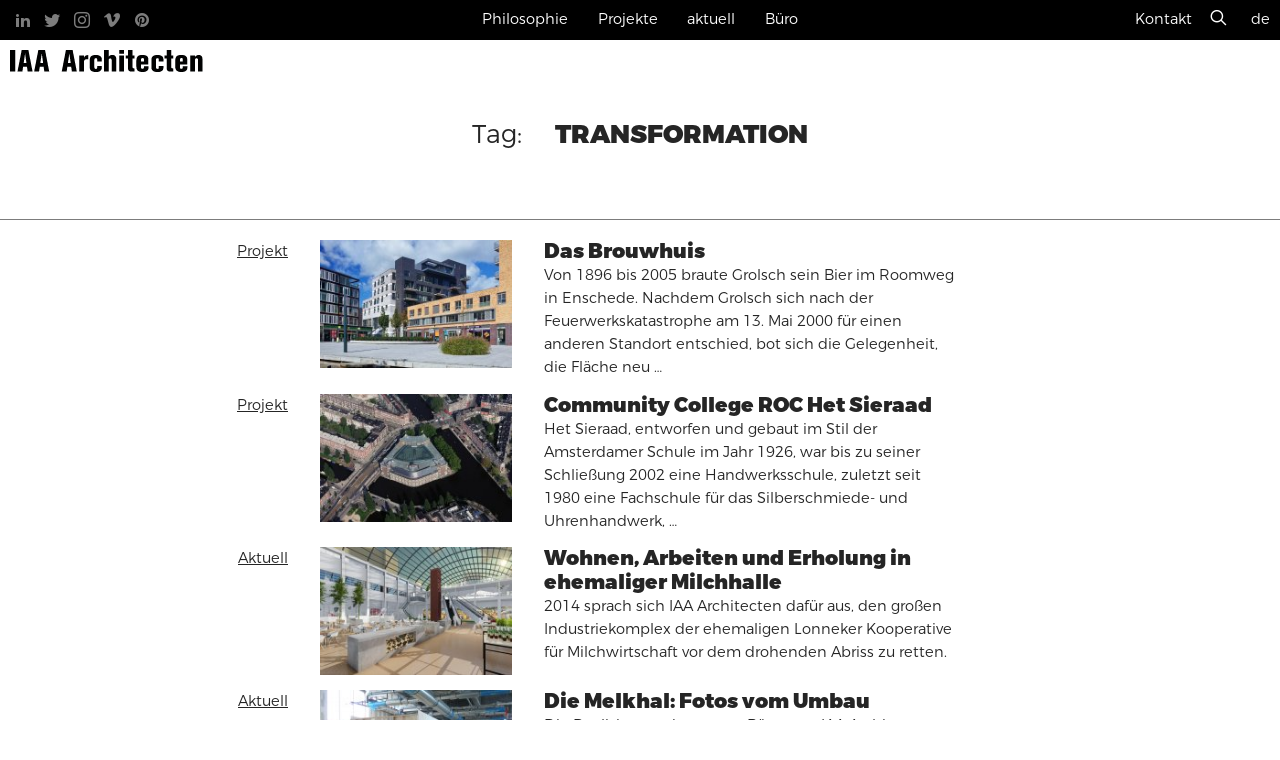

--- FILE ---
content_type: text/html; charset=UTF-8
request_url: https://www.iaa-architecten.de/31/transformation/
body_size: 3359
content:
<!DOCTYPE HTML>
<html lang="de" xmlns:fb="http://ogp.me/ns/fb#">

 <head>
  <meta http-equiv="content-type" content="text/html; charset=utf-8">
  <meta name="viewport" content="user-scalable=no, width=device-width, initial-scale=1, max-scale=1">

  <base href="https://www.iaa-architecten.de">
  <link rel="canonical" href="http://www.iaa-architecten.de/31/transformation/">
  <link rel="me" href="http://twitter.com/IAAarchitecten">
  <link rel="alternate" hreflang="en" href="https://www.iaa-architecten.com/">
  <link rel="alternate" hreflang="de" href="https://www.iaa-architecten.de/">
  <link rel="alternate" hreflang="nl" href="https://www.iaa-architecten.nl/tags/">
 
  <title>Transformation - IAA Architecten</title>
  <meta name="description" content="">

  <meta property="og:url" content="http://www.iaa-architecten.de/31/transformation/">
  <meta property="og:title" content="Transformation">
  <meta property="og:description" content="">
  
  <link rel="stylesheet" href="https://www.iaa-architecten.de/resource/iaa/font/inc.css">
  <link rel="stylesheet" href="https://www.iaa-architecten.de/resource/iaa/style.css">
  <script src="https://www.iaa-architecten.de/resource/iaa/jquery.js"></script>
  <script>
	var RESOURCE_PATH = 'https://www.iaa-architecten.de/resource/iaa/';
	var RESOURCE_HOST = 'https://www.iaa-architecten.de/';
	var HTTP_HOST = 'http://www.iaa-architecten.de/';
  </script>
  <script src="https://www.iaa-architecten.de/resource/iaa/script.js?2"></script>
  <!--[if lte IE 8]><script src="https://www.iaa-architecten.de/resource/iaa/html5shiv.js"></script><![endif]-->
 </head>
 <!-- Google tag (gtag.js) -->
<script async src=https://www.googletagmanager.com/gtag/js?id=G-HJQJR35PHQ></script>
<script> window.dataLayer = window.dataLayer || []; function gtag(){dataLayer.push(arguments);} gtag('js', new Date()); 
	gtag('config', 'G-HJQJR35PHQ');
	gtag('config', 'G-T8DBXPC9TB');
</script>

 
 <body id="IAA" itemscope itemtype="http://schema.org/WebPage" class="default">
  <input type="checkbox" id="togglemenu" style="display: none">

  <a id="logo" href="/projekte/"><img src="https://www.iaa-architecten.de/resource/iaa/img/logo_iaa.svg" alt="IAA Architecten"></a>

  <div id="header"><div class="inner">
	  
	<label for="togglemenu" id="burger"><span></span></label>
 	<nav id="mainmenu">
 		<ul class="struct">
		  <li><a href="/philosophie/" class="">Philosophie</a></li>
		  <li><a href="/projekte/" class="">Projekte</a></li>
		  <li><a href="/aktuell/" class="">aktuell</a></li>
		  <li><a href="/Buro/Team" class="">Büro</a></li>
		</ul>
    </nav>
    <nav id="extranav">
	<a class="contact" href="/kontakt/">Kontakt</a>
	<div class="searchbox">
		<input type="checkbox" name="showsearch" id="showsearch">
	    <form id="searchform" method="get" action="/10/">
			<input type="text" name="q" class="txt" placeholder="Art Ihres Suchauftrages"><button type="submit" class="search button"><span>Suchen</span></button> 
		</form>
		<label for="showsearch" id="togglesearch"><span>Suchen</span></label>
	</div>
	<div id="langselect" class="section"><ul class="struct">
	    	  <li class="en"><a href="https://www.iaa-architecten.com/" title="English" hreflang="en" lang="en"><span>en</span></a>
	    	  <li class="current"><a href="https://www.iaa-architecten.de/" title="Deutsch" hreflang="de" lang="de"><span>de</span></a>
	    	  <li class="nl"><a href="https://www.iaa-architecten.nl/tags/" title="Nederlands" hreflang="nl" lang="nl"><span>nl</span></a>
    </ul></div>
    </nav>
 </div></div>


 <main role="main">
  
<article id="tagpage" class="tag">
	<h1>Transformation</h1>
	
	<section class="results">
		<ol class="struct" id="searchlist">
			<li><article class="clickable">
					<em class="type">Projekt</em>
					<div class="img">
					<img src="https://www.iaa-architecten.de/img/588/C210X140/Uitsnede+Brouwhuis+Enschede+8480.jpg" width="210" height="140" alt="">					</div>
					<h2><a href="/projekte/34-das-brouwhuis/">Das Brouwhuis</a></h2>
					<p class="dsc">Von 1896 bis 2005 braute Grolsch sein Bier im Roomweg in Enschede. Nachdem Grolsch sich nach der Feuerwerkskatastrophe am 13. Mai 2000 für einen anderen Standort entschied, bot sich die Gelegenheit, die Fläche neu …</p>
					<footer>
						<a class="button more" href="/projekte/34-das-brouwhuis/">Lies mehr</a>
					</footer>
		   </article></li>

			<li><article class="clickable">
					<em class="type">Projekt</em>
					<div class="img">
					<img src="https://www.iaa-architecten.de/img/1041/C210X140/Het+Sieraad+luchtfoto+parool_1400.jpg" width="210" height="140" alt="">					</div>
					<h2><a href="/projekte/16-community-college-roc-het-sieraad/">Community College ROC Het Sieraad</a></h2>
					<p class="dsc">Het Sieraad, entworfen und gebaut im Stil der Amsterdamer Schule im Jahr 1926, war bis zu seiner Schließung 2002 eine Handwerksschule, zuletzt seit 1980 eine Fachschule für das Silberschmiede- und Uhrenhandwerk, …</p>
					<footer>
						<a class="button more" href="/projekte/16-community-college-roc-het-sieraad/">Lies mehr</a>
					</footer>
		   </article></li>

			<li><article class="clickable">
					<em class="type">Aktuell</em>
					<div class="img">
					<img src="https://www.iaa-architecten.de/img/815/C210X140/Impressie_Melkhal_Perspectie+2.jpg" width="210" height="140" alt="">					</div>
					<h2><a href="/aktuell/78/wohnen-arbeiten-und-erholung-in-ehemaliger-milchhalle/">Wohnen, Arbeiten und Erholung in ehemaliger Milchhalle</a></h2>
					<p class="dsc">2014 sprach sich IAA Architecten dafür aus, den großen Industriekomplex der ehemaligen Lonneker Kooperative für Milchwirtschaft vor dem drohenden Abriss zu retten.</p>
					<footer>
						<a class="button more" href="/aktuell/78/wohnen-arbeiten-und-erholung-in-ehemaliger-milchhalle/">Lies mehr</a>
					</footer>
		   </article></li>

			<li><article class="clickable">
					<em class="type">Aktuell</em>
					<div class="img">
					<img src="https://www.iaa-architecten.de/img/2401/C210X140/DeMelkhal-IAA-Architecten-01.jpg" width="210" height="140" alt="">					</div>
					<h2><a href="/aktuell/308/die-melkhal-fotos-vom-umbau/">Die Melkhal: Fotos vom Umbau</a></h2>
					<p class="dsc">Die Realisierung des neuen Büros von IAA Architecten läuft gut: Tischler arbeiten am Innenausbau, und ein Großteil der Fenster- bzw. Türrahmen, die die Trennung zur Halle bilden, ist bereits gesetzt. In der …</p>
					<footer>
						<a class="button more" href="/aktuell/308/die-melkhal-fotos-vom-umbau/">Lies mehr</a>
					</footer>
		   </article></li>

			<li><article class="clickable">
					<em class="type">Aktuell</em>
					<div class="img">
					<img src="https://www.iaa-architecten.de/img/2343/C210X140/Melkhal6-web.jpg" width="210" height="140" alt="">					</div>
					<h2><a href="/aktuell/297/immobilienpreis-twente-2021-nominiert-de-melkhal/">Immobilienpreis Twente 2021 nominiert De Melkhal</a></h2>
					<p class="dsc">Am 14. Oktober fand das Symposium der Twenter Immobilienberichterstattung mit dem Thema „Innenstadtgebietsentwicklung“ und der jährlichen Verleihung des Immobilienpreises 2021 statt. Aufgrund ihres …</p>
					<footer>
						<a class="button more" href="/aktuell/297/immobilienpreis-twente-2021-nominiert-de-melkhal/">Lies mehr</a>
					</footer>
		   </article></li>

			<li><article class="clickable">
					<em class="type">Projekt</em>
					<div class="img">
					<img src="https://www.iaa-architecten.de/img/1033/C210X140/Twente+Centrum_BJ98408bc_1400.jpg" width="210" height="140" alt="">					</div>
					<h2><a href="/projekte/61-twenthe-centrum/">Twenthe Centrum</a></h2>
					<p class="dsc">Die N.V. Stoomspinnerij Twenthe in Almelo wurde zwischen 1914 und 1954 in mehreren Phasen nach einem Entwurf des Twenter Architekten Arend Beltman gebaut. Bereits ab 1907 war Beltman ein Wegbereiter des  …</p>
					<footer>
						<a class="button more" href="/projekte/61-twenthe-centrum/">Lies mehr</a>
					</footer>
		   </article></li>

			<li><article class="clickable">
					<em class="type">Projekt</em>
					<div class="img">
					<img src="https://www.iaa-architecten.de/img/762/C210X140/Boekelo+Texoprint+01_web.jpg" width="210" height="140" alt="">					</div>
					<h2><a href="/projekte/62-de-bleekerij/">De Bleekerij</a></h2>
					<p class="dsc">Um von externen Bleichereien unabhängig zu sein, baute der Enscheder Textilhersteller Van Heek 1888 in Boekelo eine Fabrik, so dass er selber Textilien bleichen konnte. Der Standort für N.V. Boekelosche …</p>
					<footer>
						<a class="button more" href="/projekte/62-de-bleekerij/">Lies mehr</a>
					</footer>
		   </article></li>

			<li><article class="clickable">
					<em class="type">Aktuell</em>
					<div class="img">
					<img src="https://www.iaa-architecten.de/img/2358/C210X140/01-IMG_0450-1400.jpg" width="210" height="140" alt="">					</div>
					<h2><a href="/aktuell/299/die-melkhal-ein-eindruck-der-renovierung/">Die Melkhal: ein Eindruck der Renovierung</a></h2>
					<p class="dsc">In der Melkhal in Enschede sind die Bauunternehmen fleißig: es ist mit den eigenen Augen am besten zu sehen, dass die Halle mit daran anschließenden Räumen im großen Stil in Angriff genommen wird. Deshalb anhand …</p>
					<footer>
						<a class="button more" href="/aktuell/299/die-melkhal-ein-eindruck-der-renovierung/">Lies mehr</a>
					</footer>
		   </article></li>

			<li><article class="clickable">
					<em class="type">Projekt</em>
					<div class="img">
					<img src="https://www.iaa-architecten.de/img/1773/C210X140/ROC+Twente_IAA+Architecten_1.jpg" width="210" height="140" alt="">					</div>
					<h2><a href="/projekte/12-community-college-roc-van-twente/">Community College ROC van Twente</a></h2>
					<p class="dsc">Die regionalen Berufsschulen des “ROC van Twente” waren an vielen verschiedenen Örtlichkeiten in Twente zu finden, oft in veralteten Gebäuden, dessen Unterhalt sehr kostenintensiv und nicht zukunftsorientiert …</p>
					<footer>
						<a class="button more" href="/projekte/12-community-college-roc-van-twente/">Lies mehr</a>
					</footer>
		   </article></li>

	  </ol> 
	</section>
		
	
</article> </main>
 
 <footer id="socials">
	<ul class="struct icons">
						<li><a class="icom linkedin2" href="https://www.linkedin.com/company/iaa-architecten"><span>LinkedIn</span></a>
						<li><a class="icom twitter" href="https://www.twitter.com/IAAarchitecten"><span>Twitter: @IAAarchitecten</span></a>
						<li><a class="icom instagram" href="https://www.instagram.com/iaa_architecten/"><span>Instagram</span></a>
	
						<li><a class="icom vimeo" href="https://vimeo.com/iaaarchitects"><span>Vimeo</span></a>
						<li><a class="icom pinterest" href="https://www.pinterest.com/post2388"><span>Pinterest: post2388</span></a>
	</ul>

</footer>
 
 

 

 </body>
</html>

--- FILE ---
content_type: text/css
request_url: https://www.iaa-architecten.de/resource/iaa/font/inc.css
body_size: 695
content:
@font-face {
  font-family: 'icomoon';
  src:  url('icomoon.eot?s1sarc');
  src:  url('icomoon.eot?s1sarc#iefix') format('embedded-opentype'),
    url('icomoon.ttf?s1sarc') format('truetype'),
    url('icomoon.woff?s1sarc') format('woff'),
    url('icomoon.svg?s1sarc#icomoon') format('svg');
  font-weight: normal;
  font-style: normal;
}
@font-face {
    font-family: 'montserrat';
    src: url('montserrat-black.otf') format('opentype'),
    	 url('montserrat-black-webfont.woff2') format('woff2'),
         url('montserrat-black-webfont.woff') format('woff');
    font-weight: 900;
    font-style: normal;

}
@font-face {
    font-family: 'montserrat';
    src: url('montserrat-light.otf') format('opentype'),
    	 url('montserrat-light-webfont.woff2') format('woff2'),
         url('montserrat-light-webfont.woff') format('woff');
    font-weight: normal;
    font-style: normal;
}
@font-face {
    font-family: 'montserrat';
    src: url('montserrat-regular.otf') format('opentype'),
    	 url('montserrat-regular-webfont.woff2') format('woff2'),
         url('montserrat-regular-webfont.woff') format('woff');
    font-weight: 700;
    font-style: normal;
}


.icom {
  font-family: 'icomoon' !important;
  speak: none;
  font-style: normal;
  font-weight: normal;
  font-variant: normal;
  text-transform: none;
  line-height: 1;

  /* Better Font Rendering =========== */
  -webkit-font-smoothing: antialiased;
  -moz-osx-font-smoothing: grayscale;
}

.icom.facebook:before {
  content: "\ea90";
}
.icom.instagram:before {
  content: "\ea92";
}
.icom.whatsapp:before {
  content: "\ea93";
}
.icom.twitter:before {
  content: "\ea96";
}
.icom.vimeo:before {
  content: "\eaa0";
}
.icom.linkedin2:before {
  content: "\eaca";
}
.icom.pinterest:before {
  content: "\ead1";
}
.icom.craft_outline:before {
  content: "\e90f";
}
.icom.vimeo1 .path1:before {
  content: "\e910";
  color: rgb(0, 0, 0);
}
.icom.vimeo1 .path2:before {
  content: "\e911";
  margin-left: -1.0322265625em;
  color: rgb(255, 255, 255);
}
.icom.next:before {
  content: "\e90c";
}
.icom.prev:before {
  content: "\e90d";
}
.icom.all:before {
  content: "\e90e";
}
.icom.close:before {
  content: "\e907";
}
.icom.instagram1:before {
  content: "\e908";
}
.icom.pan360:before {
  content: "\e909";
}
.icom.search:before {
  content: "\e90a";
}
.icom.twitter1:before {
  content: "\e90b";
}
.icom.facebook1:before {
  content: "\e900";
}
.icom.linkedin:before {
  content: "\e901";
}
.icom.plus:before {
  content: "\e902";
}
.icom.rotate:before {
  content: "\e903";
}
.icom.craftsmanship:before {
  content: "\e904";
}
.icom.pdf:before {
  content: "\e905";
}
.icom.location:before {
  content: "\e906";
}






--- FILE ---
content_type: text/css
request_url: https://www.iaa-architecten.de/resource/iaa/style.css
body_size: 10983
content:
nav, main, aside, footer, header, figure, figcaption, article, hgroup, section {
	display: block; margin: 0; padding: 0;
}
.struct, .struct li, .struct dt, .struct dd {
	margin: 0;
	padding: 0;
	list-style-type: none;
}
html {
	height: 100%;	
}
html, body {
	margin: 0;
	padding: 0;
	font-family: Montserrat,sans-serif;
	font-size: 1.14285714285714vw;
	line-height: 1.6;
	background: #FFF;
	color: #252525;
	-webkit-font-smoothing: antialiased;
	-moz-osx-font-smoothing: grayscale;
	-moz-font-smoothing: grayscale;
	font-smoothing: antialiased;
}
body {
	padding-top: 1px;
	min-height: 100.1%;
}
:focus {outline:none;}
::-moz-focus-inner {border:0;}


#intranet {
	position: absolute;
	top: 0;
	font-size: 80%;
	opacity: 0.6;
	text-decoration: underline;
	right: 0;	
}

@keyframes delayFade {
  0% {
    opacity: 0;
  }
  75% {
	opacity: 0;
	transform: translate3d(0, 100%, 0);
	-ms-transform: translate3d(0, 100%, 0);
	-webkit-transform: translate3d(0, 100%, 0);
  }
  90% {
	transform: none;
	-ms-transform: none;
	-webkit-transform: none;
	opacity: 0.6;
  }
  100% {
    opacity: 1;
    
  }
}
@keyframes fadeInRight {
  0% {
    opacity: 0;
    transform: translate3d(-100%, 0, 0);
    -ms-transform: translate3d(-100%, 0, 0);
    -webkit-transform: translate3d(-100%, 0, 0);
  }

  100% {
    opacity: 1;
    transform: none;
    -ms-transform: none;
	-webkit-transform: none;
  }
}
@keyframes fadeOutRight {
  0% {
    opacity: 1;
    transform: none;
	-ms-transform: none;
	-webkit-transform: none;
  }
  100% {
    opacity: 0;
    transform: translate3d(-100%, 0, 0);
    -ms-transform: translate3d(-100%, 0, 0);
    -webkit-transform: translate3d(-100%, 0, 0);
  }

  
}
@keyframes fadeInLeft {
  0% {
    opacity: 0;
    transform: translate3d(100%, 0, 0);
    -ms-transform: translate3d(100%, 0, 0);
    -webkit-transform: translate3d(100%, 0, 0);
  }

  100% {
    opacity: 1;
    transform: none;
	-ms-transform: none;
	-webkit-transform: none;
  }
}
@keyframes fadeOutLeft {
  0% {
    opacity: 1;
    transform: none;
	-ms-transform: none;
	-webkit-transform: none;
  }
  100% {
    opacity: 0;
    transform: translate3d(100%, 0, 0);
    -ms-transform: translate3d(100%, 0, 0);
    -webkit-transform: translate3d(100%, 0, 0);
  }
}

.ani-in img {
	animation-duration: 0.5s;
    transition-timing-function: ease-in;
    animation-fill-mode: both;
}
.ani-in.leftin img {
	 animation-name: fadeInRight;
}
.ani-in.rightin img {
	 animation-name: fadeInLeft;
}
body.exitnext .ani-in img {
	 animation-name: fadeOutRight;
}
body.exitprev .ani-in img {
	 animation-name: fadeOutLeft;
}

/**
 * The homepage animation
 */
@keyframes slideupdelayed75 {
	0%		 {	transform: translateY(800px); opacity: 0; }
	50%		 {  transform: translateY(800px); opacity: 0; } 
	100%	 {	transform: translateY(0%); opacity: 1; }
}
@keyframes slideupdelayed10 {
	0%		 {	transform: translateY(800px); opacity: 0; }
	10%		 {  transform: translateY(800px); opacity: 0; } 
	100%	 {	transform: translateY(0%); opacity: 1; }
}
#hp_project.triggerani {
	overflow: hidden;	
}
#hp_project.triggerani .columnised > aside {
	animation-name: slideupdelayed75;
    animation-duration: 2s;
}
#hp_project.triggerani .columnised .wrap > * {
	animation-name: slideupdelayed10;
    animation-duration: 1s;
}
#hp_project.triggerani .columnised .wrap > header ~ * {
	 animation-delay: 0.4s;
}


#home_cta {
	border-top: 4px solid #F36C7D;
	position: absolute;
	top: 100%;
	right: 0;
	background: #FFF;
	z-index: 1000;
	color: #000;
	font-size: 60%;
	max-width: 300px;
	text-align: left;
}
#home_cta:before {
	content: "";
	display: block;
	width: 2em;
	height: 2em;
	position: absolute;
	top: -1em;
	left: -1em;
	border-radius: 50%;
	background: #F36C7D url("img/close.svg") center center no-repeat;	
	background-size: 94% 94%;
	transform: rotate(-45deg);
}
#home_cta h2 {
	font-weight: 900;
	font-size: 100%;
	text-decoration: none;
	padding: 0.7em 1em 0 1em;
	line-height: 1.2;
}
#home_cta a.graphic {
	display: block;	
}
#home_cta a.graphic img {
	width: 100%;
	height: auto;	
}
#home_cta footer a {
	display: block;
	text-align: center;
	background: #F36C7D;
	color: #FFF;
	line-height: 1.2;
	text-decoration: none;
	padding: 0.25em 1em;	
}

main {
	z-index: 1;
	position: relative;
	max-width: 1400px;
	margin: 0 auto;
}
.hidden {
	display: none;	
}

::-webkit-input-placeholder {
   color: #7c7c7c;
   font-style: italic;
   font-size: 90%;
}

:-moz-placeholder { /* Firefox 18- */
  color: #7c7c7c;
   font-style: italic; 
   font-size: 90%;
}

::-moz-placeholder {  /* Firefox 19+ */
   color: #7c7c7c;
   font-style: italic;
   font-size: 90%;  
}

:-ms-input-placeholder {  
   color: #7c7c7c;
   font-style: italic;  
   font-size: 90%;
}



a {
	color: inherit;
}
a:hover {
	color: #F36C7D;
}

#IAA img.fileicon {
	width: 1.2em;
	height: auto;	
}


dl.contact {
	overflow: hidden;	
}
dl.contact dt {
	width: 1.2em;
	overflow: hidden;
	color: #FFF;
	float: left;
	clear: left;
	white-space: nowrap;
}
dl.contact dt:first-letter {
	color: #252525;
}
dl.contact dd {
	overflow: hidden;
	white-space: nowrap;
	text-overflow: ellipsis;
}
dl.contact .mail a {
	text-decoration: none;	
}

.icons {
	padding: 1em 0;	
}
.icons li {
	display: inline;
	position: relative;
	vertical-align: bottom;
	margin: 0 0.2em 0 0;
	font-size: 2em;
	line-height: 1;
}
.icons a span {
	display: none;	
}
.icons .labelize:hover span {
	display: block;
	padding: 0.2em;
	position: absolute;
	top: 7%;
	left: 99%;
	font-size: 12px;	
	white-space: nowrap;
	font-family: Montserrat,sans-serif;
	color: #FFF;
	background: #F36C7D;
	
}
.icons a {
	color: #7c7c7c;
	font-family: icomoon;
	vertical-align: top;
	text-decoration: none;
}
.icons a:hover {
	color: #F36C7D;	
}
.icons a:before {
	content: "\e902";
	
}

.prevnext a span {
	display: none;	
}
.prevnext a {
	display: inline-block;
	color: inherit;
	padding: 0 0.5em;
	text-decoration: none;	
}


p {
	margin: 0 0 1em 0;	
}
.bgelement {
	position: fixed;
	z-index: 0;
	top: 0;
	left: 0;
	bottom: 0;
	right: 0;
	overflow: hidden;
	opacity: 0.3;
	background-position: center center;
	background-repeat: no-repeat;
	background-size: cover;	
	-webkit-filter: grayscale(60%);
    -moz-filter:    grayscale(60%);
    -ms-filter:     grayscale(60%);
    -o-filter:      grayscale(60%);
    filter:      	grayscale(60%);
}

label.select {
	display: inline-block;
	position: relative;
	font-family: inherit;
	font-size: 100%;
	border: 1px solid #959595;
	box-sizing: border-box;
	width: 100%;
	vertical-align: bottom;
	background: #FFF;
	color: #959595;
	
}
label.select select:-moz-focusring {
	color:transparent;
	text-shadow: 0 0 0 #959595; 
}
label.select select:-moz-focusring * {
	color: #959595;
	text-shadow:none;
}
label.select option {
	line-height: 2;	
}
label.select select:option {
	outline: none;	
}
/* remove the styling of the normal select box completely */
label.select select {
	color: #959595;
	display: block;
	font-family: inherit;
	font-size: 90%;
	outline: none;
	position: relative;
	width: 100%;
	height: 2vw;
	line-height: 2vw;
	border: 0;
	padding-right: 2vw;
	padding-left: 0.3vw;
	background: transparent;
	-webkit-appearance: none;
	-moz-appearance: none;
	appearance: none;
}
label.select:before {
	position: absolute;
	display: block;
	top: 0;
	right: 0;
	bottom: 0;
	width: 2vw;
	height: 100%;
	content: "";
	background: url("img/down_g.svg") center center no-repeat;
	background-size: 40% auto;
}


img {
	vertical-align: top;	
}
h1,h2,h3,h4 {
	margin: 0 0 0.5em 0;
	padding: 0;
}
h4 {
	margin: 0;
}	
h1 {
	text-transform: uppercase;
	font-weight: 900;
	font-size: 175%;
}
a img {
	border: none;	
}
input, textarea {
	font-family: inherit;
	box-sizing: border-box;
	border: 1px solid #000;
	font-size: 100%;
}
button, .button {
	background: #7C7C7C;
	display: inline-block;
	color: #FFF;
	font-family: inherit;
	font-size: 100%;
	cursor: pointer;
	vertical-align: bottom;	
	line-height: 1.6;
	text-decoration: none;
	text-align: center;
	padding: 0 0.5em;
	border: 1px solid rgba(255,255,255,0.2);
}
.button span {
	line-height: inherit;
	line-height: 1.6;
}
button:hover, .button:hover {
	background: #F36C7D;
	color: #000;	
}
.button.submit {
	line-height: 30px;
	color: #FFF;
	background: #F36C7D;
	text-transform: uppercase;	
}
.button.submit:hover {
	background: #7C7C7C;
}

.markdown h2, .markdown h3 {
	font-size: 117%;
	margin: 1em 0 0.5em;
}

.markdown a {
	text-decoration: none;
	border-bottom: 4px solid #f36c7d;	
	background: #FFF;
	transition: background 0.25s;
}
.markdown a:hover {
	color: inherit;
	background: #f36c7d;	
}




.columnised {
	clear: both;
}
.columnised:after {
	content: " ";
	clear: both;
	display: block;
}
.columnised .main figure.md.hiddengalleryimg {
	display: none!important;	
}
.columnised .main figure.md {
	display: block;	
	position: relative;
}
.columnised .main figure.md figcaption {
	font-style: italic;
	color: #959595;
	text-align: center;
}
.columnised .main figure.md.landscape {
	margin: 0 -25%;
}
.columnised .main figure.md.left, .columnised .main figure.md.right {
	margin: 0;
	float: left;
	width: 50%;
	height: auto;
	margin: 0 0.5em 0.5em 0;
}
.columnised .main figure.md.right {
	float: right;
	margin: 0 0 0.5em 0.5em;
}
.columnised .main figure.md.iframe {
	padding-top: 60%;	
}
.columnised .main figure.md.iframe iframe {
	border; 0;
	width: 100%;
	height: 100%;
	top: 0;
	left: 0;
	right: 0;
	bottom: 0;
	position: absolute;
}


.columnised .main .embed-container {
    margin-left: -25%;
    margin-right: -25%;
}
.embed-container {
	position: relative;
	overflow: hidden;
	margin-bottom: 0.5em;
}
.embed-container:before {
	width: 0;
	padding-top: 56.25%;
	float: left;
	content: " ";	
}
.embed-container iframe {
	width: 100%;
	height: 100%;
	position: absolute;
	border: 0;
	top: 0;
	left: 0;
	right: 0;
	bottom: 0;	
}


figure .marker {
	position: absolute;
	width: 1.285714vw;
	height: 1.285714vw;
	margin-left: -0.642857vw;
	margin-top: -0.642857vw;
	background: url("img/pointer.svg") 0 0 no-repeat;
	background-size: 100% 100%;
	display: block;
	z-index: 10;
	cursor: pointer;
}
figure .marker.active {
	z-index: 11;
}
figure .marker:after {
	content: " ";
	position: absolute;
	top: 0;
	left: 0;
	right: 0;
	bottom: 0;
	cursor: pointer;
	background: url("img/pointer.svg") 0 0 no-repeat;
	background-size: 100% 100%;
	transition: transform 0.25s, -webkit-transform 0.25s;
}
figure .marker.active:after {
	transform: rotate(45deg);
	-ms-transform: rotate(45deg);
	-webkit-transform: rotate(45deg);
}
figure .marker article {
	display: block;
	visibility: hidden;
	position: absolute;
	background: #FFF;
	width: 0;
	overflow: hidden;
	font-size: 80%;
	line-height: 1.3;
	padding: 1vw;
	border-bottom: 0.285714285714286vw solid #f36c7d;
	
	transform-origin: left top;
	-ms-transform-origin: left top;
	-webkit-transform-origin: left top;
	transform: scale(0);
	-ms-transform: scale(0);
	-webkit-transform: scale(0);
	transition: transform 0.2s, -webkit-transform 0.2s;
}
figure .marker article.activearticle {
	width: 1500%;
	visibility: visible;
	cursor: auto;
	transform: scale(1);
	-ms-transform: scale(1);
	-webkit-transform: scale(1);
	
}
figure .marker.r.b article {
	transform-origin: right bottom;
	-ms-transform-origin: right bottom;
	-webkit-transform-origin: right bottom;
}
figure .marker.l.b article {
	transform-origin: left bottom;
	-ms-transform-origin: left bottom;
	-webkit-transform-origin: left bottom;
}
figure .marker.l.t article {
	transform-origin: left top;
	-ms-transform-origin: left top;
	-webkit-transform-origin: left top;
}
figure .marker.r.t article {
	transform-origin: right top;
	-ms-transform-origin: right top;
	-webkit-transform-origin: right top;
}
figure .marker.r article {
	right: 50%;
}
figure .marker.l article {
	left: 50%;
}
figure .marker.t article {
	top: 50%;	
}
figure .marker.b article {
	bottom: 50%;	
}
figure .marker article h4 {
	text-decoration: underline;
	font-size: 110%;	
}
figure .marker article footer {
	margin: 0 -1vw -1vw -1vw;	
}
figure .marker article footer a {
	white-space: nowrap;
	display: block;
	background: #f36c7d;
	text-decoration: none;
	color: #000;
	font-size: 110%;
	padding: 0.5vw 1vw;	
}
figure .marker article footer a:hover {
	background: #FFF;	
}


figure.panorama {
	position: relative;
}
figure.panorama canvas {
	position: absolute;
	top: 0;
	left: 0;
	right: 0;
	bottom: 0;
	width: 100%;
	height: 100%
}


.project aside {
	margin-top: 1em;	
}

/**
 * Project gallery contains extra images
 */
.gallery li {
	margin: 0 0 1em 0;
	float: left;
	width: 20%;
	position: relative;	
}
.gallery li .hires {
	display: block;
}
.gallery li .hires:hover {
	border-color: #f36c7d;
}
.gallery li .marker {
	display: none;	
}

.gallery .enlarge {
	position: absolute;
	top: 0;
	left: 0;
	right: 0;
	bottom: 0;
	background: rgba(255,255,255,0.3);
	border: 3px solid #FFF;
	transition: border-width 0.2s, background 0.2s;
	cursor: pointer;
}
.gallery .enlarge:hover {
	background: transparent;
	border-width: 0;	
}
.gallery:after {
	content: " ";
	display: block;
	height: 0;
	clear: both;
}
/**
 * Full screen image gallery
 */
figure.md .enlarge {
	position: absolute;
	bottom: 1em;
	right: 1em;	
	width: 2em;
	height: 2em;
	border: none;
	background: transparent;
	z-index: 50;
	cursor: pointer;
}
figure.md .enlarge:after {
	content: " ";
	background: url("img/photo.svg") center center no-repeat;
	background-size: 100%;
	position: absolute;
	bottom: 0;
	right: 0;	
	width: 100%;
	height: 100%;
	z-index: 50;
}
figure.md .enlarge.n1 span {
	display: none;
}
figure.md .enlarge span {
	background: #000;
	color: #FFF;
	display: block;
	font-size: 80%;
    line-height: 1.6;
    min-width: 2em;
    text-align: center;
    z-index: 49;
    right: 85%;
    bottom: 65%;
    position: absolute;
    font-family: Montserrat,sans-serif;
    
}

figure.md:hover .enlarge {
	opacity: 1;
}
.galleryoverlay {
	position: fixed;
	top: 0;
	left: 0;
	right: 0;
	bottom: 0;
	z-index: 250;
	background: rgba(0,0,0,0.6);
}
.galleryoverlay > a {
	font-size: 6em;
	line-height: 2em;
	position: absolute;
	top: 50%;
	margin-top: -1em;
	color: #FFF;
	cursor: pointer;
	z-index: 1000;
}
.galleryoverlay > a:hover {
	color: #F36C7D;
}
.galleryoverlay > a.next {
	right: 0.2em;
	padding-left: 0.5em;
}
.galleryoverlay > a.prev {
	left: 0.2em;
	padding-right: 0.5em;	
}
.galleryoverlay .canvas {
	position: absolute;
	top: 1em;
	left: 6em;
	right: 6em;
	bottom: 1em;
}
.galleryoverlay .canvas figure {
	margin: 0 auto;
	position: absolute;
	left: 50%;
	top: 50%;
	transform: translate(-50%,-50%);
	box-shadow: 0px 0px 150px 0px rgba(0, 0, 0, 0.75);
}
.galleryoverlay .canvas figure img {
	width: 100%;	
    height: auto;
}



.tagbox {
	position: relative;
	font-size: 80%;
	margin: 0.5em 0;
	font-style: italic;
}
.tagbox:before {
	content: "tags:";
	position: absolute;
	right: 100%;
	color: #7C7C7C;
	padding-right: 1.875em;
}
.tagbox li {
	display: inline;
	background: #7C7C7C;
	color: #FFF;
	padding: 0 3px;	
}
.tagbox li a {
	text-decoration: none;
	margin: 0 -3px;
	padding: 0 3px;
	white-space: nowrap;
}
.tagbox li a:hover {
	color: #FFF;
	background: #F36C7D;
}
#logo {
	display: block;
	margin-top: 50px;
	height: 0;
	overflow: visible;
}
#logo img {
	position: fixed;
	left: 0;
	top: 40px;
	z-index: 200;
	background: #FFF;
	font-style: normal;
	font-weight: 900;
	padding: 10px;
	min-width: 150px;
	max-width: 15%;
	max-width: calc(16.667% - 20px);
}


#socials {
	height: 40px;
	background: #000;
	position: fixed;
	top: 0;
	left: 0;
	z-index: 1001;
	line-height: 40px;
}
#socials .icons {
	padding: 0 1em;	
}
#socials a {
	font-size: 16px;
	line-height: 40px;	
}
#socials a:hover {
	color: #FFF;	
}
#header {
	height: 40px;
	background: #000;
	color: #FFF;
	position: fixed;
	top: 0;
	left: 0;
	right: 0;
	z-index: 250;
	transition: height 0.25s;
}
#header .inner {
	margin: 0 auto;
	max-width: 1400px;
	line-height: 40px;
	position: relative;
}
#header a {
	color: #FFF;	
}
body.home #mainmenu {
	display: none;	
}
#mainmenu {
	height: 40px;
	text-align: center;
}
#mainmenu ul {
	height: 40px;
	overflow: hidden;	
}
#mainmenu li {
	display: inline-block;
	line-height: 40px;
	margin: 0;
	vertical-align: top;
}
#mainmenu li a {
	text-decoration: none;
	display: block;
	padding: 0 1vw;
	height: 40px;
	line-height: 40px;
	position: relative;
}
#mainmenu li a:hover {
	color: #F36C7D; 	
}
#mainmenu li a.active:after {
	content: " ";
	height: 6px;
	display: block;
	background: #F36C7D;
	position: absolute;
	bottom: 0;
	left: 1vw;
	right: 1vw;	
}

#extranav {
	height: 40px;
	position: absolute;
	top: 0;
	right: 0;
	line-height: 40px;	
}
#extranav .contact {
	line-height: 40px;
	vertical-align: top;
	text-decoration: none;
}
#extranav .contact:hover {
	color: #F36C7D
}
#searchform,
#showsearch {
	display: none;
	vertical-align: top;
}
#showsearch:checked + #searchform {
	display: inline-block;	
	position: absolute;
	right: 40px;
}
#showsearch:checked ~ label:before { content: "\e907"; }
#searchform {
	background: #FFF;
	color: #000;
	white-space: nowrap;
}
#searchform input {
	border: 0;
	box-sizing: border-box;
	height: 40px;
	padding: 5px;
	width: 180px;
}
.searchbox {
	display: inline-block;	
}
.searchbox label,
.searchbox button {
	display: inline-block;
	background: transparent;
	border: none;
	padding: 0;
	margin: 0;
	width: 40px;
	height: 40px;
	text-align: center;
	cursor: pointer;
	font-size: 24px;
}
.searchbox label:hover {
	color:	#F36C7D;
}
.searchbox button {
	color: #000;
	background: #FFF;
}
.searchbox button:before,
.searchbox label:before {
	content: "\e90a";
	font-family: icomoon;
}

.searchbox label span,
.searchbox button span {
	display: none;	
}


#langselect {
	display: inline-block;
	width: 40px;
	height: 40px;
	position: relative;
	vertical-align: top;
}
#langselect ul {
	position: absolute;
	top 0;
	left: 0;
	padding-top: 40px;
	height: 0;
	overflow: visible;
}
#langselect li {
	margin: 0;
	display: none;
	width: 40px;
	height: 40px;
	line-height: 40px;
	text-align: center;
}
#langselect li.current {
	display: block;
	position: absolute;
	top: 0;
	left: 0;	
}
#langselect li.current a {
	color: #FFF;	
}
#langselect:hover li {
	display: block;	
}
#langselect a {
	color: #000;
	text-decoration: none;
}
#langselect li.current a:hover,
#langselect li a:hover {
	color: #F36C7D;	
}

#firstlevelnav {
	border-bottom: 1px solid #C7C7C7;
	margin: 0 10% 2em 10%;
	padding: 4em 0 2em 0 ;
}
#firstlevelnav a {
	font-weight: 900;
	text-transform: uppercase;
	color: inherit;
	text-decoration: none;
	font-size: 117%;
}
#secondlevelnav .active,
#secondlevelnav a:hover,
#firstlevelnav .active,
#firstlevelnav a:hover {
	color: #F36C7D;
}
nav ol {
	text-align: center;	
}
nav ol.many {
	display: flex;
	justify-content: space-between;
}
nav .struct li {
	display: inline-block;
	margin: 0 1em;
}
nav ol.many li {
	margin: 0;	
}


#secondlevelnav {
	margin: 0 10% 2em 10%;	
}
#secondlevelnav a {
	color: inherit;
	text-decoration: none;
	position: relative;
	font-size: 110%;
}
#secondlevelnav.filter a.active:after {
	content: "×";
	display: block;
	position: absolute;
	right: -0.8em;
	top: -0.2em;
	color: #F36C7D;
	font-size: 125%;
}






.columnised {
	position: relative;
	margin: 0 auto;
	
}

.columnised > aside {
	width: 25%;
	left: 0;
	position: fixed;
	top: 50px;
	margin-top: 3em;
}
@media (min-height: 700px) {
	.columnised > aside {
		top: 150px;
	}
}


.columnised.tagpage > aside {
	position: absolute;
}

.columnised > aside.team,
.columnised > aside.craftmanship {
	left: 0;	
}
.columnised > aside.project {
	left: 25%;	
}
.columnised .main.team + aside.project,
.columnised .main.craftmanship + aside.project {
	left: 50%;
}	
.columnised > aside.news {
	left: 75%;	
}
.columnised.tagpage > aside.news {
	left: 50%;	
}
.columnised.tagpage > aside.team {
	left: 75%;
}

.columnised .main {
	width: 50%;
	float: left;
	min-height: 100px;
	margin-bottom: 3em;
}
.columnised .main.page,
.columnised .main.project {
	margin-left: 25%;	
}
.columnised .main.news {
	margin-left: 50%;	
}
.columnised .main .wrap {
	width: 66.667%;
	margin: 0 auto;
}
.columnised .main .wrap img {
	width: 100%;
	height: auto;
}
.columnised .main .wrap .full {
	margin: 0 -25%; 	
}

.columnised .main h1 {
	outline: 0.75em solid #FFF;
	margin: 0 0 0.75em 0;
	padding: 0;
	background: #FFF;
}
.columnised .main h1 + h2 {
	font-weight: normal;
	font-size: 110%;
	line-height: 1;
	position: relative;
	top: -0.75em;
}

aside h2 {
	font-weight: normal;
	font-size: 100%;
	text-decoration: underline;
}
aside .inner {
	margin: 0 4em 0 1em;	
}


.related_news li {
	border-bottom: 1px solid #e1e1e1;
	padding: 0.5em 0;
	font-size: 90%;
	height: 3.6em;
}
.related_news li span {
	display: block;
	float: left;
	height: 3.6em;
	width: 5.4em;	
	margin-right: 0.5em;
	text-transform: uppercase;
	font-weight: bold;
}
.related_news li:hover {
	color: #F36C7D;
}
.related_news li:hover span {
	outline: 3px solid #F36C7D;
}
.related_news li span img {
	width: 100%;
	height: auto;	
}
.related_news li a {
	color: inherit;
	text-decoration: none;
}
.related_news li h3 {
	line-height: 1.2em;
	font-size: 100%;
	font-weight: normal;
	padding: 0 1em 0 0;
	margin: 0;
	height: 3.6em;
	overflow: hidden;
	position: relative;
}
.related_news li h3:after {
	content: " ";
	display: block;
	position: absolute;
	bottom: 0;
	right: 0;
	width: 50%;
	height: 1.2em;
	background: -webkit-linear-gradient(left,rgba(255,255,255,0),#ffffff);
	background: -o-linear-gradient(left,rgba(255,255,255,0),#ffffff);
	background: -moz-linear-gradient(left,rgba(255,255,255,0),#ffffff);
	background: linear-gradient(to right, rgba(255,255,255,0), #ffffff);
		
}

h2 span.file,
h1 span.file {
	font-weight: normal;	
}
h2 span.file:after,
h1 span.file:after {
	content: " | ";	
}
.main.news ~ aside.project .inner {
	margin: 0 3em 0 0;	
}
aside.project .inner {
	margin: 0 1em 0 2em;	
}
aside.project .inner > *  {
	width: 70%;
	margin-left: auto;
	margin-right: auto;
} 
.related_projects li img {
	width: 100%;
	height: auto;
	margin: 3px 0;
}
.related_projects li h3 {
	line-height: 1.2em;
	font-size: 90%;
	font-weight: normal;
}
.related_projects li a {
	text-decoration: none;
	color: inherit;	
}
.related_projects li:hover a,
.related_projects li a:hover {
	color: #F36C7D
}
.related_projects li:hover img {
	outline: 3px solid 	#F36C7D;
}
/**
 * On a project page, the related projects are placed below the 
 * project details
 * project details
 */
footer aside.project .inner {
	margin: 2em 0 0 0;	
}
footer aside.project .inner > *  {
	width: auto;
}
footer 	.related_projects li {
	width: 32%;
	margin-left: 2%;
	float: left;
}
footer 	.related_projects li:nth-child(3n+1) {
	margin-left: 0;	
}
footer aside.project footer {
	clear: both;	
}
footer aside.project footer a {
	display: none;	
}


#share {
	margin: 1em 0;
	color: #FFF;
	background: #F36C7D;
	padding: 0.25em 0.5em;
	display: inline-block;
	line-height: 1;
	font-size: 90%;
}
#share h3, #share div {
	display: inline;
	margin: 0;
	padding: 0;
	vertical-align: top;
	font-size: 100%;
}
#share h3 {
	position: relative;
	bottom: -0.5em;	
}
#share .icom {
	font-size: 200%;
	background: #FFF;
	color: #F36C7D;
	position: relative;
}
#share .icom:after {
	position: absolute;
	top: 0;
	left: 0;
	right: 0;
	bottom: 0;
	border: 2px solid #F36C7D;
	content: "";
}
#share .icom:hover:after {
	border-color: #FFF;	
}



.related_craftmanship li {
	border-bottom: 1px solid #e1e1e1;
	padding: 1% 0;
	position: relative;
	display: flex;
	align-items: center;
	min-height: 4em;
	
}
.related_craftmanship li h3 {
	margin: 0;
	font-weight: 700;
}

/**
 * Related team
 */
.related_team {
}
.related_team li {
	width: 30%;
	float: left;
	margin-left: 5%;
}
.related_team li:nth-child(3n+1) {
	margin-left: 0;
	clear: left;
}	
.related_team span.image {
	display: block;
	margin-left: 5%;
	border-radius: 50%;
	overflow: hidden;
	background: #e1e1e1;
	position: relative;
}
.related_team span.image:before {
	content: " ";
	padding: 100% 0 0 0;
	display: block;
	width: 0;
	height: 0;
	float: left;
}
.related_team a:hover span.image:after {
	content: " ";
	display: block;
	position: absolute;
	top: 0;
	left: 0;
	right: 0;
	bottom: 0;
	border: 2px solid #F36C7D;
	border-radius: 50%;	
}
.related_team span.image img {
	width: 100%;
	height: auto;	
}
.related_team h3 {
	font-size: 90%;
	text-align: center;
	margin: 0 -2.5em;
	visibility: hidden;
	font-weight: normal;
	min-height: 3.29142857142856vw;
}
.related_team li:nth-child(3n+1) h3 {
	margin: 0 -1em;	
}

.related_team a {
	color: inherit;
	text-decoration: none;
	display: block;
	overflow: hidden;
}
.related_team a:hover {
	color: #F36C7D;
	overflow: visible;
}
.related_team a:hover h3 {
	visibility: visible;
}

#tagpage h1 {
	text-align: center;
	border-bottom: 1px solid #7C7C7C;
	margin: 5 0 0 0;
	padding: 5%;
}
#tagpage h1:before {
	content: "Tag: ";
	text-transform: none;
	font-weight: normal;
	margin-right: 1em;
}

.pagehead {
	text-align: center;
	border-bottom: 1px solid #7C7C7C;
	margin: 10% 10% 5% 10%;
	padding: 5% 0 2%;
}
.pagehead div {
	margin: 0 15%;	
}
#craftmanshipovv ol {
	margin: 0;
	padding: 0;
}
#craftmanshipovv li {
	float: left;
	position: relative;
	left: 15%;
	width: 25%;
	margin: 0 5%;
	font-size: 120%;
	font-weight: 700;
	overflow: hidden;
	border-bottom: 1px solid #e1e1e1;
	padding: 1% 0;
}
#craftmanshipovv li .flex {
	display: flex;
	align-items: center;
	min-height: 4.57vw;
}
#craftmanshipovv li:nth-child(odd) {
	clear: left;	
}
footer#craftmanshipovv {
	margin-top: 3em;
	margin: 3em auto 0 auto;
    width: 66.667%;
}
footer#craftmanshipovv h2 {
	font-size: 100%;
	text-decoration: underline;
}
footer#craftmanshipovv li {
	float: left;
	position: relative;
	left: 0;
	width: 44%;
	margin: 0 9% 0 1%;
	font-size: 75%;
}
footer#craftmanshipovv li .flex {
	min-height: 2.742vw;
}
footer#craftmanshipovv li:nth-child(even) {
	margin: 0 1%;
}

.related_craftmanship li a,
#craftmanshipovv li a {
	display: block;
	padding-left: 25%;	
	text-decoration: none;
	color: inherit;
	line-height: 1.2;
}
.related_craftmanship li a:hover,
#craftmanshipovv li a:hover {
	color: #F36C7D;
}
.related_craftmanship li a:before,
#craftmanshipovv li a:before {
	font-family: 'icomoon' !important;
	speak: none;
	font-style: normal;
	font-weight: normal;
	font-size: 250%;
	line-height: 1;
	content: "\e90f";
	width: 18.2857142857143%;
	position: absolute;
	top: 50%;
	left: 0;
	transform: translateY(-50%);
	text-align: center;
	background: url("img/circle.svg") center center no-repeat;
	transition: background-size 0.25s, color 0.25s;;
	background-size: auto 0;
}
.related_craftmanship li a:hover:before,
#craftmanshipovv li a:hover:before {
	color: #FFF;
	background-size: auto 98%;
}
#craftmanshipovv li:before {
	content: " ";
	float: left;
	display: block;
	width: 0;
	height: 0;
	overflow: hidden;
	padding-top: 18.2857142857143%;
}	




#dia {
	position: fixed;
	top: 0;
	left: 0;
	right: 0;
	bottom: 0;
	z-index: 100;
	overflow: hidden;
	background-color: #FFF;
		
}

#dia .video iframe {
	width: 100%;
	height: 100%;	
}
#dia .video,
#dia .image {
	position: absolute;
	top: 0;
	left: 0;
	right: 0;
	bottom: 0;
	background-position: center center;
	background-size: cover;
	z-index: 10;
}
#dia .image {
	opacity: 0;	
}
#dia .image:first-child {
	z-index: 11;
	opacity: 1;
}
#dia:before {
	content: " ";
	display: block;
	position: absolute;
	top: 0;
	left: 0;
	right: 0;
	bottom: 0;
	background: rgba(0,0,0,0.4);
	z-index: 100;
}
#dia .text {
	position: absolute;
	top: 25%;
	left: 25%;
	width: 50%;
	background-size: cover;
	text-align: center;
	color: #FFF;
	font-size: 200%;
	z-index: 101;
}
#dia .text h1 {
	font-size: 200%;
}
#dia .text h1 img  {
	height: 1em;
	width: 100%;	
}
#showproject {
	width: 68px;
	height: 36px;
	background: url("img/down.svg") center center no-repeat;
	position: absolute;
	bottom: 10%;
	left: 50%;
	margin-left: -34px;
	z-index: 999;
	cursor: pointer;
}




/**
 * Project listing
 */
#projectovv {
	width: 66.67%;
	padding-top: 6%;
	margin: 0 auto;	
}
#projectovv .pagehead {
	border: none;
	margin: 0;
	padding: 0;
}
#projectovv .pagehead h1 {
	margin: -10px 0 -6px 0;
	padding: 0;	
}
/**
 * Category navigation
 */
#projectovv nav ol {
	display: flex;
	justify-content: space-between;
}
#projectovv nav li {
	margin: 0;
	display: inline;
	white-space: nowrap;
}
#projectovv nav li a {
	color: #7C7C7C;
	text-decoration: none;
}
#projectovv nav li a.active {
	border-bottom: 3px solid #F36C7D;
	position: relative;	
}
#projectovv nav li a.active:after {
	content: "×";
	display: block;
	position: absolute;
	right: -0.8em;
	top: -0.2em;
	font-size: 125%;
}
#projectovv nav li a:hover {
	color: #F36C7D;
}
#projectovv nav li.map span {
	display: none;	
}
#projectovv nav li.map a:before {
	font-family: icomoon;
	content: "\e906";	
}
/**
 * Photo highlights at the top
 */
#projecthighlights {
	overflow: hidden;
	margin: 5% 0;
	padding-bottom: 60px;
}

#projecthighlights .L,  #projecthighlights .B {
	width: 48.9817792068596%; /* 219/933 */
	float: right;
}

#projecthighlights > div {
	overflow: hidden;	
}
#projecthighlights > a {
	clear: both;
	display: block;
	height: 0; 
}
#projecthighlights article {
	float: left;
	position: relative;
	font-size: 90%;
}

#projecthighlights .T article,
#projecthighlights .H article {
	width: 23.4726688102894%; /* 219/933 */
	margin: 2.03644158628081% 0 0 2.03644158628081%; /* 19/933 */

}
#projecthighlights a + .L,
#projecthighlights a + .B {
	float: left;	
}
#projecthighlights .H article:first-child,
#projecthighlights .T article:first-child {
	margin-left: 0;	
}


#projecthighlights .L article {
	margin-top: 4.23162583518931%;
	width: 100%;
	font-size: 130%;
}
#projecthighlights .B article {
	width: 47.9212253829322%;
	margin-top: 4.23162583518931%;
	float: left;
}
#projecthighlights .B article:nth-child(even) {
	float: right;	
}

#projecthighlights article .img {
	position: relative;
	background: #7C7C7C;
	padding-top: 66.2100456621005%;	
}

#projecthighlights .L article .img {
	padding-top: 67.8336980306346%;
}
#projecthighlights article img {
	position: absolute;
	top: 0;
	left: 0;
	width: 100%;
	height: auto;	
}
#projecthighlights article div.body {
	color: #F36C7D;
	position: absolute;
	display: none;
	top: 0;
	left: 0;
	right: 0;
	bottom: 0;
	overflow: hidden;
	background: black;
	background: rgba(0,0,0,0.5);
}
#projecthighlights h3 {
	margin: 0;
	font-size: 100%;
}	
#projecthighlights div.body div {
	position: absolute;
	overflow: hidden;
	left: 3%;
	right: 3%;
	bottom: 3%;
}
#projecthighlights footer a {
	position: absolute;
	top: 0;
	left: 0;
	right: 0;
	bottom: 0;
}
#projecthighlights footer a span {
	display: none;	
}
#projecthighlights article:hover .body {
	display: block;
}
/**
 * Sort form
 */
#projectovv form {
	display: block;
	float: left;	
	width: 23.4726688102894%; /* 219/933 */
	margin: 0 2.03644158628081% 0 0; /* 19/933 */
}
#projectovv table {
	color: #7C7C7C;
	margin: 0;
	padding: 0;
	margin-bottom: 20em;
}
#projectovv td {
	padding: 0.2em 1.5em 0.2em 0;
	vertical-align: top;
}
#projectovv td:last-child {
	padding-right: 0;	
}
#projectovv td a {
	color: inherit;
	text-decoration: none;	
}
#projectovv td.year {
	text-align: right;
	padding-right: 0;
}
#projectovv .clickable:hover td {
	color: #F36C7D;
}




/**
 * Project page
 */
aside.details dt {
	float: left;
	margin: 0;
	padding: 0 0.4em 0 0.2em;
	color: #FFF;
	font-style: italic;
	background: #7C7C7C;
}
aside.details dd {
	clear: left;
	padding: 0.2em 0;
	margin: 0;	
}
aside.details .award {
	display: inline-block;
	width: 23%;
	margin: 0.5em 0.5% 0.5% 0;
	vertical-align: middle;
}


/**
 * News items
 */
.overview .newsitem {
	padding-bottom: 6em;
}
.overview .newsitem a.more {
	border: none;
	text-decoration: underline;	
}
.overview .newsitem a.more:hover {
	background: none;
	color: #F36C7D;
}
.newsitem time {
	display: block;
	padding-top: 0.5em;
	color: #959595;
	font-style: italic;
	font-size: 90%;
}
.news footer .news {
	margin: 3em 42.16667% 3em 0;;
}
.news footer .news .inner {
	margin: 0;	
}

.news.overview > footer {
	padding-top: 1em;
}
.news.overview > footer a {
	text-decoration: none;	
}


/**
 * Employee overview
 */
#employeeovv {
	clear: both;
}
#employeeovv ol {
	text-align: center;
	margin: 0 10% 3em;
	perspective 100px;
}
#employeeovv li {
	display: inline-block;
	vertical-align: top;
	width: 11.5%;
	margin-left: 6.2%;
	overflow: hidden;
	
}
#employeeovv li a {
	display: block;
	position: relative;
}

#employeeovv li img {
	width: 100%;
	height: auto;
	visibility: hidden;
}

#employeeovv li.hidden:hover span.image,
#employeeovv li span.image {
	border: 3px solid #FFF;
	border-radius: 50%;	
	opacity: 1;
	display: block;
	overflow: hidden;
	background-size: 100% auto;
	transition: 0.6s;
	
	transform: rotateY(0);
	-ms-transform: rotateY(0);
	-webkit-transform: rotateY(0);
	
	transform-origin: center center;
	-ms-transform-origin: center center;
	-webkit-transform-origin: center center;
	
	position: relative;
}
#employeeovv li.hidden span.image {
	transform: rotateY(180deg);	
	-ms-transform: rotateY(180deg);	
	-webkit-transform: rotateY(180deg);	
	opacity: 0.3;
}
#employeeovv li .initials {
	overflow: hidden;
	display: block;
	position: relative;
	text-align: center;
	font-style: normal;
	
	background: #ECECEC;
}
#employeeovv li .initials span {
	line-height: 2vw;
	top: 50%;
	left: 0;
	right: 0;
	position: absolute;
	font-size: 2vw;
	margin-top: -1vw;	
}
#employeeovv li .initials:after {
	content: " ";
	width: 0;
	padding-top: 100%;
	float: left;	
}
#employeeovv  .vacancy .info {
	visibility: visible;
	
}
#employeeovv  .vacancy .info h3 {
	color: #F36C7D;
}
#employeeovv li .info {
	margin: 0 -50%;
	visibility: hidden;
}
#employeeovv li a {
	text-decoration: none;	
}
#employeeovv .emplist li a:hover span.image {
	border-color: #F36C7D;
}
#employeeovv li a:hover .info {
	visibility: visible;	
}
#employeeovv li h3 {
	font-size: 100%;
	margin: 0 0 0.2em 0;
	font-weight: normal;
	text-transform: none;	
}
#employeeovv li p {
	font-size: 85%;
	color: #252525;	
	line-height: 1.3;
}

#employeeovv li:hover {
	overflow: visible;	
}
#employeeovv .board li {
	width: 14%;
	margin-left: 7.5%;	
}


#serviceovv .pagehead {
	border: 0;	
}
#serviceovv ol {
	max-width: 850px;
	padding: 1em;
	margin: 0 auto;	
	display: flex;
	flex-wrap: wrap;
	justify-content: space-between;
}
#services li {
	margin-left: 30px;
	width: 200px;
	display: inline-block;
	font-size: 13px;
	line-height: 18px;
}
#services li:nth-child(3n+1) {
	margin-left: 0;	
}
#services input {
	display: none;	
}
#services .intro h3 {
	height: 54px;
	overflow: hidden;
	line-height: 18px;
	font-size: 16px;
	font-weight: bold;	
}
#services .intro p {
	height: 108px;
	margin: 1em 0;
	padding: 0;
	overflow: hidden;
	position: relative;
}
#services .intro p:after {
	content: "";
	display: block;
	width: 100px;
	height: 18px;
	position: absolute;
	right: 0;
	bottom: 0;
	background: linear-gradient(to right, rgba(255,255,255,0) 0%,rgba(255,255,255,1) 100%);
}
#services li article {
	display: none;
}
#serviceovv #form {
	display: none;	
}
#serviceovv #form .error {
	font-style: italic;
	color: red;	
}
#serviceovv #form:target {
	display: block;
}
#serviceovv #form:target ~ ol li input:checked ~ article {
	display: none;
}
#serviceovv #form h1 {
	padding: 1em 0;	
}
#serviceovv #projectovv {
	max-width: 850px;
	margin: 0 auto;
	width: auto;	
}
#serviceovv .list {
	width: auto;
	margin: 0 auto;
}

#form label {
	display: block;
	text-decoration: underline;	
}
#form input, #form textarea {
	width: 100%;
	box-sizing: border-box;
	border: 1px solid #CCC;
	padding: 0.25em;	
}
#form .inline input {
	display: none;	
}
#form .inline span {
	display: block;
	position: relative;
	padding-left: 1.5em;
	cursor: pointer;
}

#form .inline span:before {
	content: "";
	width: 1em;
	height: 1em;
	display: block;
	line-height: 1em;
	position: absolute;
	left: 0;
	bottom: 0.25em;
	border: 1px solid #CCC;	
	text-align: center;
}
#form .inline input:checked + span:before {
	content: "✓";	
}
#form li {
	padding: 0 0 1em 0;
}


#serviceovv .modal {
	position: fixed;
	top: 40px;
	right: 0;
	left: 0;
	bottom: 0;
	background: rgba(230,230,230,0.6);
	z-index: 1000;
	overflow: auto;
}
#serviceovv .modal .body {
	margin: 0 auto;
	background: #FFF;
	max-width: 	450px;
	padding: 90px;
	overflow: hidden;
	position: relative;
}
#serviceovv .modal .body img {
	width: 100%;
	height: auto;
}
#serviceovv .modal .close {
	position: absolute;
	top: 1em;
	right: 1em;
	width: 10%;
	padding-top: 10%;
	cursor: pointer;
}
#serviceovv .modal .close:after,
#serviceovv .modal .close:before {
	content: "";
	background: #000;
	display: block;
	position: absolute;
	transform: rotate(45deg);
}
#serviceovv .modal .close:after {
	height: 2px;
	top: 50%;
	left: 0;
	right: 0;
	margin-top: -1px;
}
#serviceovv .modal .close:before {
	
	width: 2px;
	left: 50%;
	top: 0;
	bottom: 0;
	margin-left: -1px;
}
#serviceovv .body h1 {
	padding: 1em 0.57142857143em 0;
}	
#serviceovv .body .markdown {
	padding: 1em;
}
#serviceovv .body footer {
	float: right;
	clear: both;
}
	
#services li input:checked ~ article {
	display: block;
}	

#serviceovv .pinkyfig {
	margin: 20px 0 20px 0;
	padding: 5px 60px 5px 0;
	line-height: 20px;
	display: block;
	cursor: pointer;
	color: #FFF;
	background: #F36C7D;
	position: relative;
	margin-right: 5px;
}
#serviceovv .pinkyfig a {
	text-decoration: none;
	color: #FFF;	
}
#serviceovv .pinkyfig span {
	display: block;
	padding: 0 1em;
	font-size: 15px;	
}
#serviceovv .pinkyfig figure {
	width: 50px;
	height: 50px;
	border: 3px solid #F36C7D;
	background: #F36C7D;
	display: block;
	position: absolute;
	right: -5px;
	top: -13px;
	border-radius: 50%;	
}
#serviceovv .pinkyfig figure img {
	width: 100%;
	height: auto;
	border-radius: 50%;	
}

#serviceovv .projectlist {
	clear: both;
	padding: 2em 1em;
}
#serviceovv .projectlist table {
	color: #7C7C7C;
	margin: 0;
	padding: 0;
	
}
#serviceovv .projectlist td {
	padding: 0.2em 1.5em 0.2em 0;
	vertical-align: top;
}
#serviceovv .projectlist a {
	text-decoration: none;
	color: inherit;	
}
#serviceovv .projectlist tr:hover td {
	color: #F36C7D;
}
#serviceovv h2 {
	font-weight: normal;
	font-size: 100%;
	text-decoration: underline;
}

@media (min-width: 801px) {
	#employeeovv .normal li:nth-child(6n+1) {
		margin-left: 0;	
	}
	#employeeovv .board li:nth-child(5n+1) {
		margin-left: 0;	
	}
}


/**
 * Employee
 */
.columnised .main .employee .wrap header img {
	width: 75%;
} 
	
.employee .full {
	padding-bottom: 4em;
	position: relative;
}
.employee .full .prevnext {
	font-size: 110%;
	position: absolute;
	left: 1em;
	top: -2em;
	color: #FFF;
}
.employee .full .details {
	z-index: 10;
	position: relative;
	margin: -11em 0 0 50%;
	background: #FFF;
	border-left: 0.25em solid #F36C7D;
	padding: 1em 0 0 1em;
}
.employee .full .details h1 {
	outline: none;
	font-weight: normal;
	text-transform: none;
	font-size: 140%;
	color: 	#F36C7D;
}
.employee .full .icons {
	margin: 1em 0 0 0;
}
.employee .full .icons li {
	vertical-align: bottom;	
}

#debugpane {
	display: none;
}
#debugpane:target {
	display: block;	
}

/**
 * Contactpage
 */
#contactpage .intro {
	text-align: center;
	border-bottom: 1px solid #7C7C7C;
	margin: 6% 5% 5% 5%;
	padding: 5%;
}
#contactpage .addresses {
	text-align: center;	
}
#contactpage .addresses article {
	width: 30%;
	display: inline-block;
	vertical-align: top;
	padding-bottom: 2em;
}
#contactpage .address a {
	font-style: italic;
	text-decoration: none;	
	color: #F36C7D;
}
#contactpage .address a:hover {
	color: #000;
	text-decoration: underline;	
}
#contactpage dd, #contactpage dt {
	display: inline;
}
#contactpage dd:after {
    content:"\000A";
    white-space: pre;
}
#contactpage dl a {
	text-decoration: none;
}
#contactpage .icons {
	text-align: center;	
}
#contactpage .icons li {
	margin: 0 0 0
}
#contactpage .icons a {
	background: #7c7c7c;
	color: #FFF;
	font-size: 20px;
	padding: 6px;
}
#contactpage .icons a:hover {
	background: #F36C7D;
}
#contactpage .hallmarks {
	text-align: center;
	margin: 2em 0;
}
#contactpage .hallmarks a {
	display: inline-block;
	max-width: 40%;	
}
#contactpage .hallmarks a img {
	max-width: 100%;
	height: auto;	
}


#colofon {
	width: 90%;
	max-width: 400px;
	margin: 2em auto;
	text-align: center;	
}
#colofon .wrap h2 {
	margin: 0.5em  0 0 0;
	font-size: 100%;	
}

/**
 * Search results, the view also used for the news archive and the tag page
 */
#newsarchive,
#searchresults {
	width: 84.3750%;
	margin: 0 auto;
}
.pagination {
	text-align: center;
	border-top: 1px solid #7C7C7C;
	margin: 0.5em 0;
	padding: 0.5em 0;	
}
.pagination a {
	text-decoration: none;
	padding: 0 0.1em;
}
.pagination .current a {
	text-decoration: underline;	
}
.pagination a i {
	display: none;	
}

#newsarchive h1 {
	text-align: center;
	border-bottom: 1px solid #7C7C7C;
	margin: 5 0 0 0;
	padding: 5%;
}
#searchresults h1 {
	text-align: center;
	border-bottom: 1px solid #7C7C7C;
	margin: 5 0 0 0;
	padding: 5%;
	font-weight: normal;
	text-transform: none;
	font-size: 100%;
	vertical-align: middle;
}
#searchresults h1:before {
	content: "\e90a";
	font-family: icomoon;
	vertical-align: middle;
	font-size: 175%;
	padding-right: 0.4em;
}
#searchresults h1 span {
	font-weight: 900;
	text-transform: uppercase;
	font-size: 175%;
	vertical-align: middle;
	padding-left: 0.4em;
}
#searchlist li {
	clear: both;
	width: 50%;	
	margin: 0 auto;
	min-width: 200px;
	position: relative;
	padding: 0.5em 0;
}
#searchlist li:after {
	content: "";
	display: block;
	height: 0px;
	clear: both;	
}
#searchlist .type {
	position: absolute;
	top: 0.5em;
	right: 105%;
	font-style: normal;
	text-decoration: underline;
	white-space: nowrap;
}
#searchlist .img {
	width: 30%;
	float: left;	
}
#searchlist .img ~ * {
	width: 65%;
	float: right;	
}
#searchlist .img img {
	width: 100%;
	height: auto;	
}
#searchlist .ctwrap footer {
	display: none;	
}
#searchlist a {
	text-decoration: none;	
}
#searchlist mark {
	font-style: italic;
	background: none;
	font-weight: bold;	
}
#searchlist li h2, #searchlist li p {
	margin: 0;
}
#searchlist li h2 {
	font-weight: 900;
	font-size: 140%;
	line-height: 1.2;
}




/**
 * Project map
 */
#projectmap {
	position: fixed;
	top: 40px;
	right: 0;
	left: 0;
	bottom: 0;	
}
#projectmap .mapct {
	width: 100%;
	height: 100%;
}
#projectmap .clustericon:before {
	content: " ";
	display: block;
	width: 24px;
	height: 24px;
	background: url("img/pointer.svg");
	background-size: 100% 100%;
	position: absolute;
	top: -12px;
	left: -12px;
}
#projectmap .clustericon.open:before {
	background-image: url("img/close.svg");
}
#projectmap .clustericon {
	font-family: Montserrat,sans-serif;
	
}
#projectmap .clustericon span {
	background: #000;
	display: block;
	color: #FFF;
	text-align: center;
	min-width: 20px;
	font-size: 12px;
	line-height: 24px;
}

#infopane {
	position: absolute;
	top: 0;
	right: -300px;
	bottom: 0;
	width: 300px;
	transition: right 1s;
	background: #363636;
	color: #FFF;
	z-index: 999;
	overflow: auto;
	padding-top: 37px;
}
#infopane .close {
	position: absolute;
	top: 10px;
	right: 10px;
	width: 2em;
	height: 2em;
	background: url("img/close.svg") 0 0 no-repeat;
	background-size: 100% auto;
	cursor: pointer;

}
#infopane.open {
	right: 0;
}
#infopane article {
	margin: 20px;	
}
#infopane article h3 {
	text-decoration: underline;
	line-height: 1.2;
}
#infopane article img {
	width: 100%;
	height: auto;	
}
#infopane article footer {
	padding-top: 10px;
	text-align: right;	
}

@media (min-width: 1400px) {
	html, body {
		font-size: 16px;
	}
	.columnised > aside {
		width: 350px;
	}
	.columnised > aside.news {
		left: 50%;
		margin-left: 350px;	
	}
	.columnised.tagpage > aside.news {
		margin-left: 0%;	
	}
	.columnised.tagpage > aside.team {
		margin-left: 0;	
	}
	.columnised > aside.team,
	.columnised > aside.craftmanship {
		left: 50%;
		margin-left: -700px;	
	}
	
	.columnised > aside.project {
		left: 50%;
		margin-left: -350px;	
	}
	.columnised .main.team + aside.project,
	.columnised .main.craftmanship + aside.project {
		left: 50%;
		margin-left: 0;
	}
	.related_team li:nth-child(3n+1) h3 {
		margin: 0 -2.5em;	
	}
	.related_team h3 {
		min-height: 46px;
	}
	
	label.select select {
		height: 28px;
		line-height: 28px;
		padding-right: 28px;
	}
	
	figure .marker {
		position: absolute;
		width: 18px;
		height: 18px;
		margin-left: -9px;
		margin-top: -9px;
	}
	figure .marker article {
		padding: 14px;
		border-bottom: 4px solid #f36c7d;
	}
	figure .marker article footer {
		margin: 0 -14px -14px -14px;	
	}
	figure .marker article footer a {
		padding: 7px 14px;	
	}
	
	#employeeovv li .initials span {
		line-height: 28px;
		font-size: 28px;
		margin-top: -14px;	
	}
	
	#craftmanshipovv li .flex {
		min-height: 64px;
	}
}


@media (max-width: 1025px) {
	#projectovv {
		width: 80%;	
	}	
}
@media (max-width: 1000px) {
	body {
		font-size: 12px;
	}
	
	figure .marker {
		height: 16px;
		margin-left: -8px;
		margin-top: -8px;
		width: 16px;
	}
    
    
	#logo img {
		/* position: absolute; */
	}
	label.select select {
		height: 20px;
		line-height: 20px;
		padding-right: 20px;
	}
	label.select:before {
		width: 20px;
	}
	
	.toggleview {
		width: 2em;
		height: 2em;
		display: block;
		position: absolute;
		left: 50%;
		margin-left: -1em;
		top: 0.5em;
		transition: all 0.25s;
		z-index: 10;
		padding-bottom: 40em;
		cursor: pointer;
	}
	.toggleview:before {
		content: " ";
		display: block;
		width: 1.5em;
		height: 1.5em;
		margin: 0 0.25em;
		background: transparent url("img/pointer.svg") 0 0 no-repeat;
		background-size: 100% auto;
		filter: grayscale(100%);
		-webkit-filter: grayscale(100%); 
		transition: all 0.25s;
	
	}

	aside.foldout .toggleview {
		left: 100%;
		margin-left: -1.5em;
		top: -1em;
		padding-bottom: 0;
	}
	aside.foldout .toggleview:before {
		transform: rotate(45deg);
		width: 2em;
		height: 2em;
		filter: grayscale(0%);
		-webkit-filter: grayscale(0%); 
	}
	aside + aside.foldout .toggleview {
		left: 0;
		margin-left: -1em;
		padding-bottom: 0;
	}
	#IAA .columnised .main {
		width: 80%;
		margin-left: 10%;
	}
	
	
	#IAA .columnised > aside {
		width: 10%;
		left: 0;
		position: fixed;
		top: 60px;
		margin-top: 3em;
		transition: transform 0.25s;
	}
	#IAA .columnised > aside + aside {
		left: 90%;
	}

	#IAA .columnised > aside .inner {
		position: relative;
		margin: 0;
		padding: 0.5em;		
	}
	#IAA .columnised > aside h2 {
		margin-top: 0.5em;
		position: relative;
		left: 50%;
		margin-left: -0.8em;
		transform: rotate(90deg);
		transform-origin: 0 100%;
		transition: transform 0.25s, left 0.25s;
	}
	#IAA .columnised > aside.foldout {
		bottom: 0

	}
	#IAA .columnised > aside.foldout  h2 {
		transform: rotate(0deg);
		left: 0.8em;
	}
	
	#IAA .columnised > aside.foldout .inner {
		background: #FFF;
		box-shadow: 0px 0px 150px 0px rgba(0, 0, 0, 0.75);
		max-height: 95%;
		overflow-X: hidden;
		overflow-Y: auto;
	}
	#IAA .columnised > aside h2 a {
		white-space: nowrap;
	}
	#IAA .columnised > aside footer,
	#IAA .columnised > aside ol {
		height: 0;
		overflow: hidden;
	}
	
	#IAA .columnised > aside.foldout {
		width: 300px;
		margin-left: -300px;
		transform: translateX(300px);
		z-index: 10000;
	}
	#IAA .columnised > aside.foldout ol {
		height: auto;
		overflow: visible;
	}
	

	#IAA .columnised  aside + .foldout {
		margin-left: 0;
		transform: translateX(-300px);
		left: 100%;
	}
	
	aside.foldout ~ .blackout {
		position: fixed;
		top: 0;
		left: 0;
		right: 0;
		bottom: 0;
		z-index: 9999;
		background: rgba(0,0,0,0.6);
	}
	
	
	#craftmanshipovv li {
		padding: 10px 0;
		left: 10%;
		width: 30%;
		margin: 0 5%;
	}
	
	
	#craftmanshipovv li .flex {
		min-height: 46px;
	}

	#craftmanshipovv li a {
		padding-left: 63px;	

	}
	#craftmanshipovv li a:before {
		font-size: 46px;
	}
	
	#craftmanshipovv li:before {
		padding-top: 46px;
	}
	
	
	footer#craftmanshipovv li {
		left: 0;
		padding; 5px 0;
		width: 42%;
		min-height: auto;
	}
	footer#craftmanshipovv li a {
		padding-left: 40px;	

	}
	footer#craftmanshipovv li a:before {
		font-size: 23px;
	}
	
	footer#craftmanshipovv li:before {
		padding-top: 0;
	}


}

@media (max-width: 900px) {
	#craftmanshipovv li {
		left: 5%;
		width: 35%;
		margin: 0 5%;
	}
	
	
	
	
}

@media (max-width: 800px) {
	#employeeovv {
		overflow: hidden;	
	}
}

@media (min-width: 501px) AND (max-width: 800px) {
	
	#employeeovv li {
		width: 19%;
		margin-left: 8%;
	}
	
	#employeeovv .board li {
		width: 26.6666666666667%;
		margin-left: 10%;
	}
	
	#employeeovv .board li:nth-child(3n+1) {
		margin-left: 0;	
	}
	#employeeovv .normal li:nth-child(4n+1) {
		margin-left: 0;	
	}
}



@media (max-width: 799px) {

	.columnised .main .wrap {
		width: 96%;
	}
	
	.columnised .main figure.md.landscape,
	.columnised .main .wrap .full {
		margin: 0;	
	}
	.columnised .main .embed-container {
	    margin-left: 0;
	    margin-right: 0;
	}
	
	.pagehead {
		margin: 60px 2% 2% 2%;
		padding: 5% 0 2%;
		overflow: hidden;
	}
	.pagehead div {
		margin: 0 5%;	
	}
	#projectovv .pagehead h1 {
		margin: 0;	
	}

	
	#craftmanshipovv li {
		float: none;
		width: 260px;
		padding-right: 20px;
		margin: 0 auto;
		left: 0;
	}

	footer#craftmanshipovv {
		width: 96%;	
	}
	footer#craftmanshipovv li {
		width: 260px;
		padding-right: 20px;
	}
	
	
	#socials {
		left: 50px;	
	}
	
	
	#togglemenu:checked ~ #header {
		height: 100%;
		overflow: auto;	
	}
	#togglemenu:checked ~ #header #mainmenu {
		display: block;	
	}
	#header #mainmenu {
		padding-top: 80px;
		display: none;
	}
	
	#header #mainmenu ul {
		height: auto;	
	}
	#header #mainmenu li {
		display: block;	
	}
	#header #mainmenu li a {
		display: block;
		line-height: 3;
		font-size: 130%;
	}
	#mainmenu li a.active:after {
	}
	#mainmenu li a.active {
    	background: #f36c7d;
    }
    
    #burger {
		position: absolute;
		top: 0;
		left: 0;
		display: block;
		width: 40px;
		height: 40px;
		font-size: 0;
		-webkit-touch-callout: none;
		-webkit-user-select: none;
		-moz-user-select: none;
		-ms-user-select: none;
		user-select: none;
	}
	#burger span {
		height: 2px;
		display: block;
		margin: 19px 6px;
		position: relative;
		background: #FFF;
		-webkit-transition: all 225ms ease;
		transition: all 225ms ease;
	}
	#burger span:after,
	#burger span:before {
		position: absolute;
		left: 0;
		width: 100%;
		height: 100%;
		background: #FFF;
		content: '';
		-webkit-transition: all 225ms ease;
		transition: all 225ms ease;
	}
	#burger span:before {
		-webkit-transform: translateY(-450%);
		transform: translateY(-450%);
	}
	#burger span:after {
		-webkit-transform: translateY(450%);
		transform: translateY(450%);
	}
	#togglemenu:checked ~ #header #burger span {
		background-color: transparent !important;
	}
	#togglemenu:checked ~ #header #burger span:before {
		-webkit-transform: translateY(0) rotate(225deg);
		transform: translateY(0) rotate(225deg);
	}
	#togglemenu:checked ~ #header #burger span:after {
		-webkit-transform: translateY(0) rotate(-45deg);
		transform: translateY(0) rotate(-45deg);
	}


	#projectovv nav ol {
		display: block;
		padding-top: 4em;
		position: relative;
	}
	#projectovv nav ol:after {
		content: '';
		display: block;
		clear: both;	
	}
	#projectovv nav li {
		display: block;
		float: right;
		width: 48.9818%;
		text-align: left;
		white-space: normal;
	}
	#projectovv nav li:nth-child(odd) {
		text-align: right;
		float: left;
			
	}
	#projectovv nav li.map {
		width: 2em;
		font-size: 150%;
		text-align: center;
		margin-left: -1em;
		position: absolute;
		top: 1em;
		left: 50%;	
	}
	
	
	
	#firstlevelnav {
		position: relative;
		border-bottom: 0;
		margin: 3em 0 1em;
		padding: 1em 0 1em;
		width: 50%;
		float: left;
	}
	#secondlevelnav {
		position: relative;
		width: 50%;
		margin: 0;
		margin: 3em 0 1em;
		padding: 1em 0 1em;
		float: right;
	}
	#firstlevelnav:before,
	#secondlevelnav:before {
		content: " ";
		display: block;
		position: absolute;
		top: 0;
		left: 0;
		bottom: 0;
		width: 1px;
		background: #c7c7c7;	
	}
	#firstlevelnav:before {
		left: auto;
		right: -1px;	
	}

	#firstlevelnav ol {
		text-align: right;
		display: block;
	}
	#secondlevelnav ol {
		text-align: left;
		display: block;	
	}
	#firstlevelnav li,
	#secondlevelnav li {
		display: block;	
		margin: 0 1em;
	}
	
	
	#contactpage .addresses article {
		width: 48%;	
	}


	.galleryoverlay .canvas {
		bottom: 0;
		left: 3em;
		position: absolute;
		right: 3em;
		top: 0;
	}
	galleryoverlay > a {
		font-size: 4em;
		line-height: 2em;
	}
	.galleryoverlay > a.next {
		right: 0.2em;
		padding-left: 0;
	}
	.galleryoverlay > a.prev {
		left: 0.2em;
		padding-right: 0;
	}

}


@media (max-width: 700px) {
	
	#serviceovv ol {
		max-width: 480px;	
	}
	#services li {
		margin-left: 0;	
	}
	
	
	#IAA #projecthighlights .L,  #projecthighlights .B {
		float: none;
		width: auto;
	}
	
	#IAA #projecthighlights article {
		margin: 2.03644158628081% 0 0 0;
	}
	#IAA #projecthighlights .B article,
	#IAA #projecthighlights .T article,
	#IAA #projecthighlights .H article {
		width: 48.7750556792873%; 
		float: left;
	}
	#IAA #projecthighlights .B article:nth-child(even),
	#IAA  #projecthighlights .T article:nth-child(even),
	#IAA  #projecthighlights .H article:nth-child(even) {
		float: right;	
	}
	
	
	.tagbox:before {
		padding-right: 0.8em;	
	}
	

	#projectovv form {
		width: 200px;
		display: block;
		float: none;
	
	} 	
	
	#logo {
		margin-top: 80px;	
	}
	
	
	#IAA #searchlist li {
    	margin: 0 auto;
		min-width: auto;
		width: 90%;
	}
	#IAA #searchlist .img, 
	#IAA #searchlist em {
		position: static;
		float: left;
		width: 30%;
		text-align: right;	
		clear: left;
	}
	
	#IAA #searchlist .img ~ * {
		width: 65%;
		float: right;
		position: relative;
		top: -1em;
	}
	
	.employee .full .details {
  	    margin: -5em 0 0 15%;
  	}

  	figure .marker.active:before {
	  	content: "";
	  	display: block;
	  	position: fixed;
	  	background: blue;
	  	top: 0;
	  	right: 0;
	  	bottom: 0;
	  	left: 0;
	  	background: rgba(0,0,0,0.6);	  		
	}
  	figure .marker.active {
		position: fixed;
		top: 48px !important;
		right: 8px;
		margin: 0;
		left: auto!important;
		z-index: 1050;
	}
	
	#IAA figure .marker article {
		right: 50%;
		top: 50%;
		left: auto;
		font-size: 100%;
		padding: 12px;
		width: 1500%;
		transform-origin: right top;
		box-shadow: 0px 0px 150px 0px rgba(0, 0, 0, 0.75);
	}
	figure .marker article footer {
		margin: 0 -12px -12px;
	}
}

@media (max-width: 630px) {
	#serviceovv .modal .body {
		padding: 14.285714286%;
	}
	
}


@media (max-width: 500px) {
	
	#serviceovv .modal .body {
		padding: 14.285714286% 10%;
	}
	#serviceovv .modal .close {
		top: 0.5em;
		right: 0.5em;
		width: 8%;
		padding-top: 8%;
	}
	
	#employeeovv .normal li {
		width: 26.6666666666667%;
		margin-left: 10%;
	}
	#employeeovv .board li {
		width: 45%;
		margin-left: 10%;
	}
	#employeeovv .normal li:nth-child(3n+1) {
		margin-left: 0;	
	}
	#employeeovv .board li:nth-child(2n+1) {
		margin-left: 0;	
	}
	
	#contactpage .addresses article {
		width: 80%;	
	}
	
	
	.galleryoverlay .canvas {
		bottom: 0;
		left: 1em;
		position: absolute;
		right: 1em;
		top: 0;
	}
	.galleryoverlay > a {
		font-size: 3em;
		line-height: 3em;
	}
	.galleryoverlay > a.next {
		right: 0.1em;
	}
	.galleryoverlay > a.prev {
		left: 0.1em;
	}

}

@media (max-width: 450px) {
	#serviceovv .modal .body {
		padding: 14.285714286% 1em;
	}
	
	#serviceovv ol {
		display: block;
	}
	#services li:nth-child(3n+1),
	#services li {
		display: block;
		margin: 1em auto 3em;
	}
	
}

@media (max-height: 600px) {
	

	#dia .text.withcta {
		top: 80px;
		left: 10%;
		right: 10%;
		width: auto;
	}
	#dia .text.withcta h1 {
		margin-bottom: 0;	
	}
	#dia .text.withcta p {
		display: none;	
	} 
	
	
	#home_cta {
		
	}	
}


--- FILE ---
content_type: image/svg+xml
request_url: https://www.iaa-architecten.de/resource/iaa/img/logo_iaa.svg
body_size: 2895
content:
<?xml version="1.0" encoding="utf-8"?>
<!-- Generator: Adobe Illustrator 16.0.0, SVG Export Plug-In . SVG Version: 6.00 Build 0)  -->
<!DOCTYPE svg PUBLIC "-//W3C//DTD SVG 1.0//EN" "http://www.w3.org/TR/2001/REC-SVG-20010904/DTD/svg10.dtd">
<svg version="1.0" id="Layer_1" xmlns="http://www.w3.org/2000/svg" xmlns:xlink="http://www.w3.org/1999/xlink" x="0px" y="0px"
	 width="257.366px" height="29.184px" viewBox="0 0 257.366 29.184" enable-background="new 0 0 257.366 29.184"
	 xml:space="preserve">
<path fill="#010202" d="M0,28.562h6.916V0H0V28.562z M20.166,4.518l1.837,12.736h-3.732L20.166,4.518z M15.611,0l-5.607,28.562
	h6.546l0.976-6.479h5.146l0.94,6.479h6.544L24.548,0H15.611z M42.41,4.518l1.836,12.736h-3.732L42.41,4.518z M37.855,0
	l-5.607,28.562h6.544l0.977-6.479h5.147l0.938,6.479h6.546L46.794,0H37.855z"/>
<g>
	<path fill="#010202" d="M257.366,28.579h-6.162V13.297v-0.694c-0.027-0.262-0.097-0.518-0.207-0.77
		c-0.222-0.565-0.81-0.861-1.761-0.889c-0.978,0.027-1.576,0.323-1.8,0.889c-0.194,0.541-0.276,0.986-0.25,1.345v15.401h-6.25V7.124
		h6.25V9.14c0.213-0.238,0.456-0.506,0.734-0.809c0.295-0.303,0.619-0.588,0.978-0.849c0.754-0.593,1.799-0.899,3.14-0.925
		c1.139,0,2.074,0.217,2.801,0.65c0.677,0.42,1.181,0.9,1.515,1.438c0.483,0.711,0.782,1.428,0.898,2.148
		c0.075,0.725,0.114,1.482,0.114,2.269V28.579z M226.971,15.181h3.917v-2.205v-0.771c-0.028-0.247-0.095-0.49-0.205-0.727
		c-0.124-0.277-0.312-0.493-0.56-0.652c-0.249-0.131-0.614-0.195-1.1-0.195c-0.968,0.027-1.562,0.323-1.783,0.885
		c-0.206,0.539-0.297,1.025-0.27,1.461V15.181z M236.765,19.258h-9.794v3.54c0,0.158,0.02,0.352,0.06,0.576
		c0.024,0.213,0.093,0.444,0.199,0.694c0.104,0.212,0.273,0.385,0.513,0.519c0.247,0.198,0.59,0.298,1.025,0.298
		c0.67,0.026,1.237-0.192,1.696-0.654c0.184-0.228,0.289-0.497,0.316-0.816c0.026-0.331,0.037-0.981,0.037-1.95l6.18,0.01
		c0,0.985-0.038,1.883-0.117,2.699c-0.077,0.828-0.371,1.597-0.878,2.306c-0.453,0.646-1.013,1.136-1.675,1.479
		c-0.689,0.406-1.393,0.688-2.105,0.847c-1.546,0.276-2.695,0.401-3.452,0.376c-0.921,0-1.991-0.152-3.214-0.455
		c-0.61-0.158-1.195-0.387-1.754-0.69c-0.572-0.263-1.078-0.61-1.52-1.044c-0.585-0.672-1-1.494-1.248-2.465
		c-0.232-0.934-0.352-2.209-0.352-3.827v-5.815c-0.025-3.072,0.6-5.257,1.873-6.547c1.246-1.234,3.32-1.838,6.219-1.81
		c2.001,0,3.547,0.228,4.639,0.685c1.116,0.486,1.904,1.102,2.359,1.85c0.506,0.749,0.798,1.542,0.878,2.383
		c0.077,0.849,0.114,1.656,0.114,2.418V19.258z M215.385,0.016v7.108h2.784v3.98h-2.784V22.3c0,0.908,0.224,1.477,0.672,1.698
		c0.423,0.239,1.126,0.345,2.112,0.317v4.264h-3.507c-2.213,0-3.679-0.486-4.402-1.464c-0.371-0.46-0.63-1.013-0.782-1.655
		c-0.167-0.646-0.249-1.369-0.249-2.172V11.104h-2.784v-3.98h2.784V0.016H215.385z M204.942,15.304h-6.159v-2.436
		c0-0.341-0.069-0.756-0.208-1.248c-0.087-0.209-0.238-0.401-0.465-0.57c-0.266-0.135-0.623-0.198-1.066-0.198
		c-0.462,0-0.826,0.063-1.094,0.198c-0.281,0.169-0.491,0.361-0.629,0.57c-0.209,0.492-0.299,0.907-0.272,1.248v10.174
		c-0.026,0.465,0.106,0.898,0.397,1.307c0.252,0.463,0.799,0.695,1.638,0.695c0.825-0.027,1.321-0.27,1.491-0.732
		c0.139-0.438,0.208-0.859,0.208-1.27v-2.016h6.159v1.933c0,0.735-0.062,1.464-0.191,2.188c-0.197,0.726-0.641,1.42-1.328,2.092
		c-0.532,0.535-1.275,0.981-2.224,1.332c-0.989,0.379-2.281,0.58-3.88,0.609c-2.057-0.029-3.666-0.283-4.838-0.77
		c-1.17-0.463-2.008-1.039-2.516-1.738c-0.506-0.696-0.812-1.424-0.915-2.188c-0.131-0.721-0.183-1.353-0.158-1.893v-8.897
		c-0.024-0.613,0.027-1.34,0.158-2.166c0.104-0.843,0.397-1.625,0.88-2.349c0.508-0.749,1.322-1.379,2.443-1.895
		c1.12-0.46,2.663-0.702,4.631-0.728c1.904,0.025,3.348,0.254,4.34,0.688c0.978,0.458,1.615,0.846,1.916,1.161
		c0.828,0.696,1.326,1.462,1.494,2.3c0.125,0.854,0.188,1.702,0.188,2.537V15.304z M175.042,15.181h3.92v-2.205v-0.771
		c-0.029-0.247-0.098-0.49-0.209-0.727c-0.123-0.277-0.311-0.493-0.561-0.652c-0.248-0.131-0.613-0.195-1.1-0.195
		c-0.965,0.027-1.561,0.323-1.781,0.885c-0.205,0.539-0.296,1.025-0.27,1.461V15.181z M184.836,19.258h-9.794v3.54
		c0,0.158,0.021,0.352,0.06,0.576c0.026,0.213,0.093,0.444,0.196,0.694c0.106,0.212,0.277,0.385,0.513,0.519
		c0.253,0.198,0.593,0.298,1.028,0.298c0.67,0.026,1.235-0.192,1.697-0.654c0.186-0.228,0.289-0.497,0.314-0.816
		c0.027-0.331,0.041-0.981,0.041-1.95l6.177,0.01c0,0.985-0.04,1.883-0.114,2.699c-0.08,0.828-0.375,1.597-0.881,2.306
		c-0.455,0.646-1.015,1.136-1.676,1.479c-0.688,0.406-1.389,0.688-2.104,0.847c-1.546,0.276-2.696,0.401-3.449,0.376
		c-0.923,0-1.994-0.152-3.218-0.455c-0.609-0.158-1.193-0.387-1.753-0.69c-0.572-0.263-1.079-0.61-1.521-1.044
		c-0.586-0.672-1-1.494-1.247-2.465c-0.232-0.934-0.352-2.209-0.352-3.827v-5.815c-0.026-3.072,0.597-5.257,1.872-6.547
		c1.247-1.234,3.319-1.838,6.219-1.81c2.002,0,3.547,0.228,4.639,0.685c1.117,0.486,1.904,1.102,2.36,1.85
		c0.506,0.749,0.798,1.542,0.875,2.383c0.08,0.849,0.117,1.656,0.117,2.418V19.258z M163.657,0.016v7.108h2.783v3.98h-2.783V22.3
		c0,0.908,0.226,1.477,0.672,1.698c0.423,0.239,1.129,0.345,2.111,0.317v4.264h-3.506c-2.211,0-3.678-0.486-4.402-1.464
		c-0.369-0.46-0.63-1.013-0.783-1.655c-0.162-0.646-0.246-1.369-0.246-2.172V11.104h-2.784v-3.98h2.784V0.016H163.657z
		 M146.056,7.124h6.189v21.455h-6.189V7.124z M146.056,0.016h6.189v4.929h-6.189V0.016z M131.828,0.016v9.032
		c0.383-0.59,0.942-1.172,1.681-1.738c0.383-0.274,0.825-0.493,1.328-0.649c0.504-0.133,1.106-0.199,1.803-0.199
		c1.355,0.026,2.392,0.27,3.115,0.731c0.723,0.516,1.24,1.119,1.557,1.815c0.343,0.698,0.539,1.41,0.59,2.136
		c0.051,0.764,0.078,1.401,0.078,1.914v15.521h-6.193V13.75c0-0.446-0.07-0.979-0.21-1.596c-0.11-0.304-0.298-0.546-0.562-0.732
		c-0.248-0.169-0.629-0.257-1.146-0.257c-0.971,0.027-1.567,0.357-1.79,0.989c-0.193,0.616-0.275,1.097-0.251,1.437v14.988h-6.152
		V0.016H131.828z M122.593,15.304h-6.159v-2.436c0-0.341-0.071-0.756-0.212-1.248c-0.082-0.209-0.237-0.401-0.46-0.57
		c-0.265-0.135-0.62-0.198-1.069-0.198c-0.462,0-0.828,0.063-1.09,0.198c-0.281,0.169-0.49,0.361-0.633,0.57
		c-0.206,0.492-0.296,0.907-0.27,1.248v10.174c-0.026,0.465,0.104,0.898,0.398,1.307c0.251,0.463,0.798,0.695,1.636,0.695
		c0.825-0.027,1.32-0.27,1.488-0.732c0.141-0.438,0.212-0.859,0.212-1.27v-2.016h6.159v1.933c0,0.735-0.063,1.464-0.195,2.188
		c-0.197,0.726-0.637,1.42-1.326,2.092c-0.533,0.535-1.274,0.981-2.223,1.332c-0.988,0.379-2.281,0.58-3.88,0.609
		c-2.056-0.029-3.667-0.283-4.836-0.77c-1.171-0.463-2.008-1.039-2.516-1.738c-0.509-0.696-0.813-1.424-0.917-2.188
		c-0.13-0.721-0.184-1.353-0.156-1.893v-8.897c-0.027-0.613,0.026-1.34,0.156-2.166c0.104-0.843,0.395-1.625,0.88-2.349
		c0.509-0.749,1.322-1.379,2.443-1.895c1.12-0.46,2.665-0.702,4.634-0.728c1.901,0.025,3.347,0.254,4.337,0.688
		c0.978,0.458,1.616,0.846,1.914,1.161c0.832,0.696,1.327,1.462,1.495,2.3c0.126,0.854,0.19,1.702,0.19,2.537V15.304z
		 M98.824,10.237c0.521-1.179,1.187-2.065,1.99-2.653c0.789-0.538,2.035-0.858,3.729-0.964v5.589c-2.193,0-3.316,0.04-3.364,0.117
		c-1.1,0.263-1.77,0.79-2.011,1.581c-0.254,0.801-0.371,1.578-0.344,2.33v12.342h-6.25V7.124h6.25V10.237z M79.254,4.53
		l-1.892,12.74h3.728L79.254,4.53z M74.7,0.016h8.936l5.61,28.563h-6.547l-0.938-6.48h-5.147l-0.977,6.48h-6.545L74.7,0.016z"/>
</g>
</svg>


--- FILE ---
content_type: application/javascript
request_url: https://www.iaa-architecten.de/resource/iaa/script.js?2
body_size: 6360
content:
function loadScript(src, callback) {
  var s,
      r,
      t;
	r = false;
	s = document.createElement('script');
	s.type = 'text/javascript';
	s.src = src;
	s.onload = s.onreadystatechange = function() {
		console.log( this.readyState ); //uncomment this line to see which ready states are called.
    	if ( !r && (!this.readyState || this.readyState == 'complete') ) {
			r = true;
			callback.apply();
		}
	};
	t = document.getElementsByTagName('script')[0];
	t.parentNode.insertBefore(s, t);
}




$(document).ready(function(){

	$('figure.map').each(function(){
		new PictureMap($(this));
	});
	
	
	var BASE_URI = $('head base').attr('href');
	var baseLength = BASE_URI.length;
	$('a[href]').each(function(){
		if(this.href.substr(0,baseLength) != BASE_URI) {
			this.target = '_blank';
		}
	});

	$('a.prev').click(function(){
		$('body').addClass('exitprev');
		
	});
	$('a.next').click(function(){
		$('body').addClass('exitnext')
	});
	
	$('.columnised > aside').each(function(){
		if($('h2',this).length > 0) {
			$(this).prepend(
				$('<a class="toggleview" />').click(function(){
					$(this).closest('aside').toggleClass('foldout');	
				})
			);
		}
	});

	$('.columnised').append($('<div class="blackout" />'));


	var $panos = $('figure.panorama');
	if($panos.length > 0) {
		loadScript(RESOURCE_PATH + '/three.min.js', function(){
			THREE.ImageUtils.crossOrigin = '*';
			$panos.each(function(){
				new panorama($(this));
			});
		});
	}
	_makeClickable();
	
	$('tr[data-href]').addClass('clickable').each(function(){
		$(this).css('cursor','pointer').click(function(){
			window.location = $(this).data('href')
		});
	});
	
	$('#showsearch').change(function(){
		if($(this).is(':checked')) {
			$('#searchform .txt').focus();	
		}
	});

});


function employeeOvv() {
	var allHref = $('#secondlevelnav li.all a').attr('href');
	$('#secondlevelnav li.all').remove();
	
	$('#secondlevelnav').addClass('filter');
	
	$('#secondlevelnav a').click(function(){
		
		if($(this).hasClass('active')) {
			$('.emplist li.hidden').removeClass('hidden');	
			$(this).removeClass('active');
		} else {
			$('#secondlevelnav a.active').removeClass('active');
			$(this).addClass('active');
			var toFind = $(this).data('target');
			$('.emplist li').each(function(){
				if( $(this).hasClass(toFind) || $(this).hasClass('vacancy') ) {
					$(this).removeClass('hidden');	
				} else {
					$(this).addClass('hidden');		
				}
			});	
		}
		return false;
	});
	
}



function _homeslides() {

	var $slides = $('#dia .image');

	var ival;
	var _n = $slides.length;
	var _cur = 0;	

	this.stop = function() {
		clearInterval(ival);		
	}
	
	var _setCur = function(n) {
		_cur = n;
		$slides.eq(n).css('zIndex',12);
	}
	_setCur(0);

	//fade in of the slide at index n
	var _showSlide = function(n) {
		$slides.eq(n).css({
			'zIndex' 	: 11,
			'opacity'	: 1
		});
		$slides.eq(_cur).animate({
			'opacity'	: 0
		},500,function(){
			$slides.eq(_cur).css('zIndex',10);
			_setCur(n);
		});
	}
	
	if($slides.length > 1) {
		ival = window.setInterval(function(){
			var next = _cur+1;
			_showSlide(next%_n);
		},4000);
	}	
	
}

function _makeClickable(context) {
	
	if(!context) { context = 'body'; }
	$('.clickable',context).each(function(){
		$(this).removeClass('clickable');
		var link = $(this).data('href');
		if(!link) {
			var $a = $('a[href]',this).eq(0);
			if($a.length==1) {
				link = $a.attr('href');
			}
		}
		if(link) {
			$(this).wrap( $('<a/>').addClass('ctwrap').attr('href',link) );
		}
	});
}


function PictureMap($figure) {
	var $markers = $('.marker',$figure);
	
	$markers.on('click',function(e) {
		
		if($(e.target).hasClass('marker')) {
			if($(this).hasClass('active')) {
				$(this).removeClass('active');
				$('article.activearticle').removeClass('activearticle');
			} else {
				$markers.removeClass('active');
				$('article.activearticle').removeClass('activearticle');
				$(this).addClass('active');
				$('article',this).addClass('activearticle');
				
			}
		}
	});
}


function initProjectMap() {
	new ProjectMap($('#projectmap'),$('#markers a').hide(), $('#locations a').hide());
}

function imageGallery($wrapper) {
	
	var n = 1;
	var $figures = $('figure.md',$wrapper);
	
	
	$figures.each(function(){

		var $fig = $(this);
		
		//ignore the figure if it's already in a gallery
		if($fig.hasClass('hiddengalleryimg')) { return; }
		
		var gclass = 'gallery_dh987ysakjh65_' + n++;

		$fig.addClass(gclass);
		var textFound = false;
		var $next = $fig.next();
		var j = 1;
		while($next.length && !textFound) {
			if($next.is('figure.md')) {
				$next.addClass('hiddengalleryimg').addClass(gclass);
			} else {
				textFound = ($next.text().length > 0);
			}
			$next = $next.next();
		}
		createGallery('.'+gclass); 
	});
	
	createGallery('aside.images figure.gallery', true, 'li');

}

function createGallery(selector, enlargerall, siblingSelector) {
	
	var $figures = $(selector);
	var $overlay,			//the complete overlay that
		$canvas,			//where we append slides to
		$current,			//the currently visible slide
		curindex,
		currentratio,		//the aspect ratio of the current slide
		ratio;				//the aspect ration of the canvas
	
	
	if($figures.length == 0) { return; }
	
	var num = $figures.length;
	if(enlargerall) {
		$figures.each(function(){
			var li = $(this).closest(siblingSelector);
			$(this).append(
				$('<a class="icom enlarge n1"></a>').click(function(){
					_openAt(li.prevAll().length);
				})
			);
		});
	} else {
		$figures.first().append(
			$('<a class="icom enlarge n'+num+'"><span>'+num+'</span></a>').click(function(){
				_openAt(0);
			})
		);
	}
	
	//set size related variables, so the slides can be shown in the proper aspect ratio / size
	var _setDimensions = function() {
		ratio = $canvas.width() / $canvas.height();
		if($current) {
			_fitToCanvas($current);
		}
	}
	
	var _handleKeyDown = function(e) {
		switch(e.keyCode) {
			case 27:  _close(); break; //esc
			case 39: _next(); break //right arrow
			case 37: _prev(); break; //left arrow
		}
	}

	
	//closes the complete overlay
	var _close = function() {
		$(window).off('resize',_setDimensions);
		$(document).off('keydown',_handleKeyDown);
		$overlay.animate({
			'opacity': 0
		},200,'swing',function() {
			$overlay.remove();
		});
	}
	
	//opens the overlay at a given position
	var _openAt = function(n) {
		$overlay = $('<div class="galleryoverlay" />').appendTo('body');
		$canvas = $('<div class="canvas" />').appendTo($overlay);
		$overlay.on('click',function(e) {
			if(e.target.className == 'canvas' || e.target.className == 'galleryoverlay') {
				_close();	
			}
		});
		if($figures.length > 1) {
			$overlay.append(
				$('<a class="icom next" />').click(_next)
			).append(
				$('<a class="icom prev" />').click(_prev)
			);
		}
		$(window).on('resize',_setDimensions);
		$(document).on('keydown',_handleKeyDown);
		_showImage(n);
	}
	
	var _next = function() {
		var i = (curindex + 1) % $figures.length;
		_showImage(i);
	}
	
	var _prev = function() {
		var i = ($figures.length + curindex - 1) % $figures.length;
		_showImage(i);
	}
	
	// prepare function, here we can modify a figure before we show it. This
	// is the place where we can add a high res version of an image
	var _prepare = function($node) {
		if($node.hasClass('panorama')) {
			$n = $('<figure />').data('image-url',$node.data('image-url')).addClass('panorama');
			new panorama($n);
		} else if($node.hasClass('gallery')) {
			$n = $node.clone(true);
			var hires = new Image;
			hires.src = $('a.hires',$n).attr('href');
			$('a.hires',$n).remove();
			$n.prepend(hires);
			$('a.enlarge',$n).remove();
		} else {
			$n = $node.clone(true);
			$n.removeClass('hiddengalleryimg');
			$('a.enlarge',$n).remove();
		}
		return $n;
	}
	
	
	var _fitToCanvas = function($elm, eRatio) {
		var top,left;
		
		if(!eRatio) {
			if($elm.hasClass('panorama')) {
				eRatio = 700/392;
				_fitToCanvas($elm,eRatio);
			} else {
				var img = $('img',$elm).get(0);
				var lh = function() {
					eRatio = $(img).width() / $(img).height();
					if(eRatio) {
						_fitToCanvas($elm,eRatio);
					}	
				}
				img.onload = lh;
				lh();
			}
			
		} else {
			if(eRatio < ratio) {
				$elm.height($canvas.height());
				$elm.width(eRatio * $canvas.height());
			} else {
				$elm.width($canvas.width());
				$elm.height($canvas.width()/eRatio);
			}
			$elm.css({
				'top'	:	top + 'px',
				'left'	: 	left + 'px'
			});
		}
	}
	var _showImage = function(n) {
		_setDimensions();
		
		var $cur = $figures.eq(n);
		
		var $toShow = _prepare($cur).css({
				'opacity'	: 0,
				'zIndex'	: 302
		}).appendTo($canvas);
		
		currentratio = $cur.data('dim')
		if(!currentratio) {
			currentratio = $toShow.width() / $toShow.height();
		}
		curindex = n;
			
		_fitToCanvas($toShow,currentratio);

		
		if($current) {
			$current.animate({
				'opacity'	:	0
			},500,'swing');
		
		}
		$toShow.animate({
			'opacity'	:	1
		},500,'swing',function(){
			if($current) { $current.remove(); }
			$toShow.css('zIndex',300);
			$current = $toShow;
		});
	}
}


function ProjectMap($mapnode,$markerlinks,$locationlinks) {
	
	var infoPane = new mapInfoPane($('#infopane'),$('#infopane').data('loader'));
	var clat = $mapnode.data('lat') || 0;
	var clong = $mapnode.data('long') || 0;
	var zoom = $mapnode.data('zoom');
	var maxzoom = $mapnode.data('maxzoom');
	var activeIcon = {
		'url'			: RESOURCE_PATH + 'img/close.svg',
		'scaledSize'	: {
			'width'		: 24,
			'height'	: 24
		}
	};
	
	var normalIcon = {
		'url'			: RESOURCE_PATH + 'img/pointer.svg',
		'scaledSize'	: {
			'width'		: 20,
			'height'	: 20
		}
	};
	var locationIcon = {
		'url'			: RESOURCE_PATH + 'img/locpointer.svg',
		'scaledSize'	: {
			'width'		: 31,
			'height'	: 27
		}
	};
	
	var _pointers = [];

	/**
	 * Create a google maps marker and adds it to the pointer array
	 */
	var addPointer = function() {
		$link = $(this);
		var m = new google.maps.Marker({
			clickable : true,
			position	: new google.maps.LatLng($link.data('lat'),$link.data('long')),
			title		: $link.text(),
			icon		: normalIcon
		});

		//add a data container to the marker. This is how we pass around data about the
		//marker. 
		m.data = {
			id 		: $link.data('id'),
			open	: false
		}
	
		google.maps.event.addListener(m, 'click',function() {
			
			if(m.data.open) {
				infoPane.close();
			} else {
				infoPane.close();
				_resetPointers();
				m.data.open = true;
				m.setIcon(activeIcon);
				infoPane.loadProjectData(m.data.id);
			}
    	});
		_pointers.push(m);
	}
	
	
	
	/*
	 * Set all pointers to the normal "closed" state
	 */
	var _resetPointers = function() {
		for(i = 0; i<_pointers.length; ++i) {
			if(	_pointers[i].data.open) {
				_pointers[i].data.open = false;
				_pointers[i].setIcon(normalIcon)
			}
		}
	}
	
	infoPane.onClose(_resetPointers);
	
	/*
	 * Create the map object with the IAA specific styling
	 */
	var map = new google.maps.Map($('<div class="mapct" />').appendTo($mapnode).get(0), {
		center: new google.maps.LatLng(clat,clong),
		zoom: zoom,
		maxZoom: maxzoom,
		mapTypeControl: false,
		streetViewControl : false,
		mapTypeControlOptions: {
			mapTypeIds: ['IAA_MAP']
		},
		zoomControlOptions: {
              position: google.maps.ControlPosition.LEFT_CENTER
        },
	});
	map.mapTypes.set('IAA_MAP', __IAA_MAP_STYLE());
	map.setMapTypeId('IAA_MAP');
	
	//transform the marker links into markers
	$markerlinks.each(addPointer);
		
	//initialise the marker clusterer
	var clusterer = new MarkerClusterer(map, _pointers);
	clusterer.setMaxZoom(maxzoom);
	clusterer.on('clusterclick', _resetPointers);
	clusterer.on('deepestclick', function(){
		var cluster = this;
		if(cluster.isOpen()) {
			_resetPointers();
			infoPane.close();
		} else {
			infoPane.close();
			cluster.open();
			var num = cluster.markers_.length;
			var ids = [];
			for(i = 0; i<num; ++i) {
				ids.push(cluster.markers_[i].data.id);
			}
			_resetPointers();
			infoPane.loadProjectData(ids.join(','));
			infoPane.setCluster(cluster);
		}
		
	});
	
	var addLocPointer = function() {
		$link = $(this);
		var m = new google.maps.Marker({
			clickable : false,
			position	: new google.maps.LatLng($link.data('lat'),$link.data('long')),
			title		: $link.text(),
			icon		: locationIcon
		});
		m.setMap(map);
	}
	$locationlinks.each(addLocPointer);

	
	if(!clat) {
		clusterer.fitMapToMarkers();
	}
}

function mapInfoPane($pane, pUrl) {
	
	var _reqCounter = 0;
	var _url = pUrl;
	var _loading = false;
	var $contentContainer = $('<div class="container"/>').appendTo($pane);
	
	var _this = this;
	var _processResponse = function(json) {
		if(json.echo == _reqCounter) {
			_this.stopLoading
			_this.setContent(json.html);
		}
	}
	
	this.loadProjectData = function(ids) {
		var url = _url + ids;
		this.setLoading();
		_reqCounter++;
		jQuery.get( _url, {ids : ids, counter: _reqCounter}, _processResponse,'json');
		
	}
	this.setLoading = function() {
		_loading = true;
		$pane.addClass('loading');
		this.setContent('...loading...');
	}
	this.stopLoading = function() {
		_loading = false;
		$pane.removeClass('loading');
	}
	var _cluster = null;
	this.setCluster = function(c) {
		_cluster = c;	
	}
	
	var _closeFunc;;
	this.onClose = function (func) {
		_closeFunc = func;
	}
		
	this.setContent = function(html) {
		$pane.addClass('open');
		$contentContainer.html(html);
		
	}
	var _close = function() {
		$pane.removeClass('open');	
		if(_cluster) {
			_cluster.close()
			_cluster = null;
		}
		if(_closeFunc) {
			_closeFunc.apply();
		}	
	}
	this.close = function() {
		_close();
	}
	
	
	$pane.prepend($contentContainer).append($('<div class="close" />').click(_close));
}

function panorama($figure) {
	
	var ratio = 16/9;
	
	$('<div class="placeholder" />').css('paddingTop',100/ratio + '%').appendTo($figure);
	
	//get the image withing the figure 

	var imgsrc = $figure.data('image-url');
	if(!imgsrc) {
		var imgsrc = $('img',$figure).attr('src');
		if($(window).width() > 1024) {
			imgsrc = $('.hires',$figure).attr('href');
		} else {
			imgsrc = $('.lowres',$figure).attr('href');	
		}
		$('img, .hires, .lowres',$figure).remove();
		
		$figure.data('image-url',imgsrc.replace(RESOURCE_HOST,HTTP_HOST));
	}
		
	var manualControl = false;
	var longitude = 0;
	var latitude = 0;
	var savedX;
	var savedY;
	var savedLongitude;
	var savedLatitude;
	
	//create a renderer and replace the image with the renderer <canvas>
	var renderer = new THREE.WebGLRenderer();
	renderer.setSize($figure.width(), $figure.height());
	
	var $canvas = $(renderer.domElement);
	$canvas.appendTo($figure);
			
	// creating a new scene
	var scene = new THREE.Scene();
	
	// adding a camera
	var camera = new THREE.PerspectiveCamera(75, ratio, 1, 1000);
	camera.target = new THREE.Vector3(0, 0, 0);

	// creation of a big sphere geometry
	var sphere = new THREE.SphereGeometry(100, 100, 40);
	sphere.applyMatrix(new THREE.Matrix4().makeScale(-1, 1, 1));

	// creation of the sphere material
	var sphereMaterial = new THREE.MeshBasicMaterial();
	sphereMaterial.map = THREE.ImageUtils.loadTexture(imgsrc);

	// geometry + material = mesh (actual object)
	var sphereMesh = new THREE.Mesh(sphere, sphereMaterial);
	scene.add(sphereMesh);


	var _stopManualControl = function() {
		manualControl = false;
		$(window).off('mousemove',_onMouseMove);
		$(window).off('mousemove',_stopManualControl);
	}
	var _onMouseMove = function(event) {
		if(manualControl){
			longitude = (savedX - event.clientX) * 0.2 + savedLongitude;
			latitude = (event.clientY - savedY) * 0.2 + savedLatitude;
		}
	}
	//start manual control when a mousedown is triggered on the event
	$canvas.on("mousedown", function(event){
		event.preventDefault();
		manualControl = true;
		savedX = event.clientX;
		savedY = event.clientY;

		savedLongitude = longitude;
		savedLatitude = latitude;
		
		//update camera position on mouse move
		$(window).on('mousemove',_onMouseMove);
		//cancel manual control on mouse up
		$(window).on('mouseup',_stopManualControl);
	});


	$canvas.on("touchstart", function(event){
		event.preventDefault();
		var touchobj = event.changedTouches[0];

		manualControl = true;
		savedX = touchobj.pageX;
		savedY = touchobj.pageY;

		savedLongitude = longitude;
		savedLatitude = latitude;
	});
	$canvas.on('touchmove',function(event) {
		var touchobj = event.changedTouches[0];
		if(manualControl){
			event.preventDefault();
			var touchobj = event.changedTouches[0];
			longitude = (savedX - touchobj.pageX) * 0.1 + savedLongitude;
			latitude = (touchobj.pageY - savedY) * 0.1 + savedLatitude;
		}
	});
	$canvas.on('touchend',function(){
		manualControl = false;
	});
    
       
     var doRender = function(){
		requestAnimationFrame(doRender);
		
		/**
		 * only rerender when te item is visible
		 */
		var vptop = $(document).scrollTop();
		var vpbottom = vptop + $(window).height();
		var offset = $figure.offset();
		var offsetbot = offset.top + $figure.height();
		var visible = (vpbottom > offset.top &&  offsetbot > vptop);
		if(!visible) { return }
			
		if(!manualControl){
			longitude += 0.1;
		}
		if($canvas.width() != $figure.width()) {
			renderer.setSize($figure.width(), $figure.height());
		}

		// limiting latitude from -85 to 85 (cannot point to the sky or under your feet)
		latitude = Math.max(-85, Math.min(85, latitude));

		// moving the camera according to current latitude (vertical movement) and longitude (horizontal movement)
		camera.target.x = 500 * Math.sin(THREE.Math.degToRad(90 - latitude)) * Math.cos(THREE.Math.degToRad(longitude));
		camera.target.y = 500 * Math.cos(THREE.Math.degToRad(90 - latitude));
		camera.target.z = 500 * Math.sin(THREE.Math.degToRad(90 - latitude)) * Math.sin(THREE.Math.degToRad(longitude));
		camera.lookAt(camera.target);

		// calling again render function
		renderer.render(scene, camera);
	}
	doRender();
}






function __IAA_MAP_STYLE() { 
	return new google.maps.StyledMapType([
    {
        "featureType": "all",
        "elementType": "labels.text.fill",
        "stylers": [
            {
                "saturation": 36
            },
            {
                "color": "#333333"
            },
            {
                "lightness": 40
            }
        ]
    },
    {
        "featureType": "all",
        "elementType": "labels.text.stroke",
        "stylers": [
            {
                "visibility": "on"
            },
            {
                "color": "#ffffff"
            },
            {
                "lightness": 16
            }
        ]
    },
    {
        "featureType": "all",
        "elementType": "labels.icon",
        "stylers": [
            {
                "visibility": "off"
            }
        ]
    },
    {
        "featureType": "administrative",
        "elementType": "geometry.fill",
        "stylers": [
            {
                "color": "#fefefe"
            },
            {
                "lightness": 20
            }
        ]
    },
    {
        "featureType": "administrative",
        "elementType": "geometry.stroke",
        "stylers": [
            {
                "color": "#fefefe"
            },
            {
                "lightness": 17
            },
            {
                "weight": 1.2
            }
        ]
    },
    {
        "featureType": "administrative",
        "elementType": "labels",
        "stylers": [
            {
                "visibility": "on"
            },
            {
                "lightness": "26"
            }
        ]
    },
    {
        "featureType": "administrative",
        "elementType": "labels.icon",
        "stylers": [
            {
                "visibility": "simplified"
            },
            {
                "lightness": "69"
            }
        ]
    },
    {
        "featureType": "administrative.country",
        "elementType": "geometry.fill",
        "stylers": [
            {
                "color": "#c2c2c2"
            },
            {
                "saturation": "0"
            },
            {
                "visibility": "on"
            }
        ]
    },
    {
        "featureType": "administrative.country",
        "elementType": "geometry.stroke",
        "stylers": [
            {
                "color": "#c2c2c2"
            },
            {
                "visibility": "on"
            },
            {
                "weight": "1.60"
            }
        ]
    },
    {
        "featureType": "administrative.country",
        "elementType": "labels.text",
        "stylers": [
            {
                "weight": "0.70"
            }
        ]
    },
    {
        "featureType": "administrative.province",
        "elementType": "geometry.fill",
        "stylers": [
            {
                "visibility": "off"
            }
        ]
    },
    {
        "featureType": "administrative.province",
        "elementType": "geometry.stroke",
        "stylers": [
            {
                "color": "#c2c2c2"
            },
            {
                "saturation": "0"
            },
            {
                "visibility": "off"
            },
            {
                "weight": "0.79"
            }
        ]
    },
    {
        "featureType": "administrative.province",
        "elementType": "labels",
        "stylers": [
            {
                "visibility": "off"
            }
        ]
    },
    {
        "featureType": "administrative.locality",
        "elementType": "labels",
        "stylers": [
            {
                "visibility": "on"
            }
        ]
    },
    {
        "featureType": "landscape",
        "elementType": "geometry",
        "stylers": [
            {
                "lightness": 20
            },
            {
                "saturation": "-100"
            }
        ]
    },
    {
        "featureType": "landscape",
        "elementType": "labels",
        "stylers": [
            {
                "visibility": "off"
            }
        ]
    },
    {
        "featureType": "landscape.natural",
        "elementType": "all",
        "stylers": [
            {
                "saturation": "-90"
            }
        ]
    },
    {
        "featureType": "poi",
        "elementType": "geometry",
        "stylers": [
            {
                "color": "#f5f5f5"
            },
            {
                "lightness": 21
            }
        ]
    },
    {
        "featureType": "poi.attraction",
        "elementType": "labels",
        "stylers": [
            {
                "visibility": "off"
            }
        ]
    },
    {
        "featureType": "poi.park",
        "elementType": "geometry",
        "stylers": [
            {
                "color": "#dedede"
            },
            {
                "lightness": 21
            }
        ]
    },
    {
        "featureType": "poi.park",
        "elementType": "geometry.fill",
        "stylers": [
            {
                "visibility": "off"
            }
        ]
    },
    {
        "featureType": "poi.park",
        "elementType": "geometry.stroke",
        "stylers": [
            {
                "color": "#d9d9d9"
            }
        ]
    },
    {
        "featureType": "poi.park",
        "elementType": "labels",
        "stylers": [
            {
                "visibility": "off"
            }
        ]
    },
    {
        "featureType": "road.highway",
        "elementType": "geometry.fill",
        "stylers": [
            {
                "color": "#c2c2c2"
            },
            {
                "lightness": 17
            },
            {
                "visibility": "on"
            }
        ]
    },
    {
        "featureType": "road.highway",
        "elementType": "geometry.stroke",
        "stylers": [
            {
                "color": "#ffffff"
            },
            {
                "lightness": 29
            },
            {
                "weight": 0.2
            },
            {
                "visibility": "off"
            }
        ]
    },
    {
        "featureType": "road.arterial",
        "elementType": "geometry",
        "stylers": [
            {
                "color": "#ffffff"
            },
            {
                "lightness": 18
            },
            {
                "visibility": "off"
            }
        ]
    },
    {
        "featureType": "road.local",
        "elementType": "geometry",
        "stylers": [
            {
                "color": "#ffffff"
            },
            {
                "lightness": 16
            },
            {
                "visibility": "off"
            }
        ]
    },
    {
        "featureType": "road.local",
        "elementType": "geometry.fill",
        "stylers": [
            {
                "visibility": "on"
            }
        ]
    },
    {
        "featureType": "road.local",
        "elementType": "geometry.stroke",
        "stylers": [
            {
                "visibility": "on"
            }
        ]
    },
    {
        "featureType": "transit",
        "elementType": "geometry",
        "stylers": [
            {
                "color": "#f2f2f2"
            },
            {
                "lightness": 19
            },
            {
                "visibility": "off"
            }
        ]
    },
    {
        "featureType": "water",
        "elementType": "geometry",
        "stylers": [
            {
                "lightness": 17
            },
            {
                "hue": "#0099ff"
            }
        ]
    },
    {
        "featureType": "water",
        "elementType": "labels.text",
        "stylers": [
            {
                "visibility": "off"
            }
        ]
    }]);
}